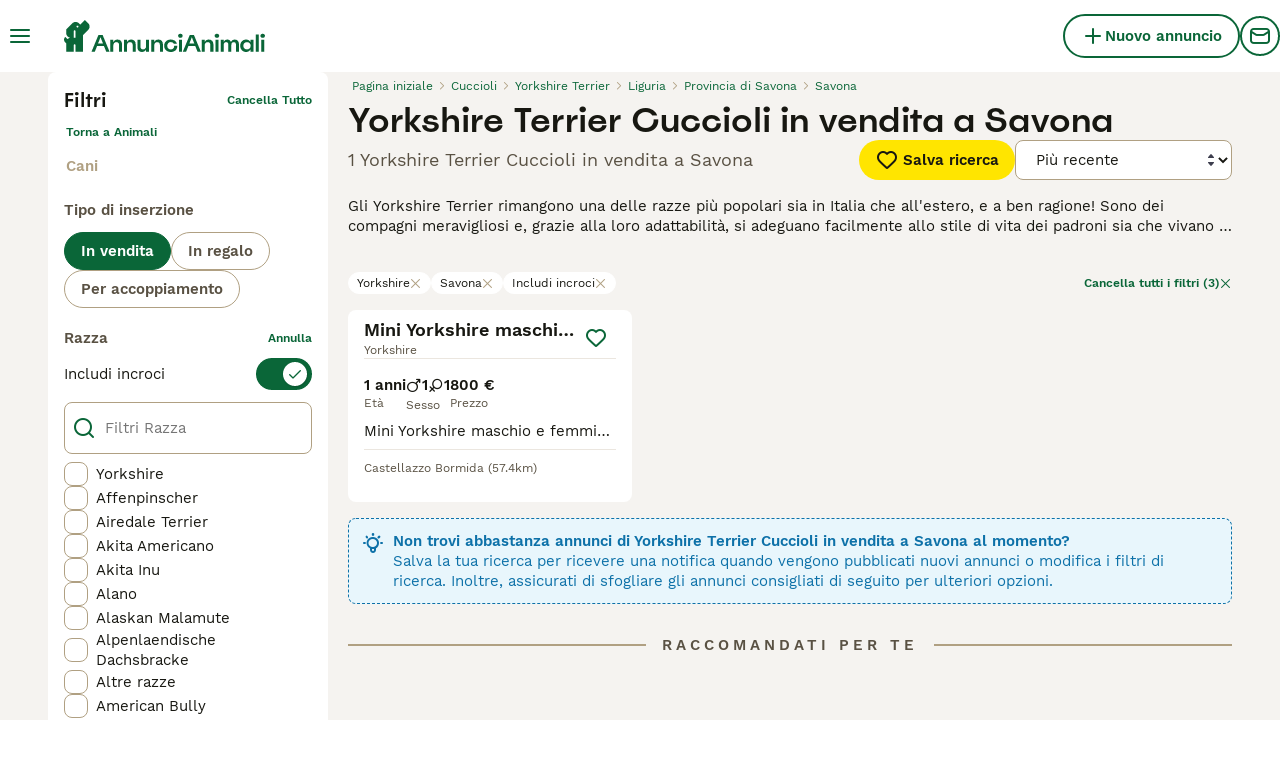

--- FILE ---
content_type: application/javascript; charset=UTF-8
request_url: https://www.annuncianimali.it/_next/static/chunks/runtime-a567a5c62abe9426.js
body_size: 4369
content:
(()=>{"use strict";var e,a,c,t,d,f,b,r,s,n={},o={};function i(e){var a=o[e];if(void 0!==a)return a.exports;var c=o[e]={id:e,loaded:!1,exports:{}},t=!0;try{n[e].call(c.exports,c,c.exports,i),t=!1}finally{t&&delete o[e]}return c.loaded=!0,c.exports}i.m=n,i.amdO={},e=[],i.O=(a,c,t,d)=>{if(c){d=d||0;for(var f=e.length;f>0&&e[f-1][2]>d;f--)e[f]=e[f-1];e[f]=[c,t,d];return}for(var b=1/0,f=0;f<e.length;f++){for(var[c,t,d]=e[f],r=!0,s=0;s<c.length;s++)(!1&d||b>=d)&&Object.keys(i.O).every(e=>i.O[e](c[s]))?c.splice(s--,1):(r=!1,d<b&&(b=d));if(r){e.splice(f--,1);var n=t();void 0!==n&&(a=n)}}return a},i.n=e=>{var a=e&&e.__esModule?()=>e.default:()=>e;return i.d(a,{a:a}),a},c=Object.getPrototypeOf?e=>Object.getPrototypeOf(e):e=>e.__proto__,i.t=function(e,t){if(1&t&&(e=this(e)),8&t||"object"==typeof e&&e&&(4&t&&e.__esModule||16&t&&"function"==typeof e.then))return e;var d=Object.create(null);i.r(d);var f={};a=a||[null,c({}),c([]),c(c)];for(var b=2&t&&e;"object"==typeof b&&!~a.indexOf(b);b=c(b))Object.getOwnPropertyNames(b).forEach(a=>f[a]=()=>e[a]);return f.default=()=>e,i.d(d,f),d},i.d=(e,a)=>{for(var c in a)i.o(a,c)&&!i.o(e,c)&&Object.defineProperty(e,c,{enumerable:!0,get:a[c]})},i.f={},i.e=e=>Promise.all(Object.keys(i.f).reduce((a,c)=>(i.f[c](e,a),a),[])),i.u=e=>4354===e?"static/chunks/4354-dae15f52d865210a.js":2837===e?"static/chunks/466319ed-a712249afb334a9d.js":16===e?"static/chunks/16-195cae5c03c63869.js":9241===e?"static/chunks/9241-0bac779cad5761ff.js":4526===e?"static/chunks/4526-819bc80df933cf54.js":4394===e?"static/chunks/4394-e7bfa0f1fd370b2f.js":5625===e?"static/chunks/5625-a046e9308bc1e7e5.js":8544===e?"static/chunks/8544-058e67e7ee16b9d0.js":5566===e?"static/chunks/5566-60f4c8e03e6fc02d.js":935===e?"static/chunks/935-15deb0d73d6cd9b0.js":9088===e?"static/chunks/9088-1043213caffe8cd2.js":6719===e?"static/chunks/6719-af9e3fc8e4c18561.js":8823===e?"static/chunks/8823-f5c0b9666af08fb0.js":3880===e?"static/chunks/3880-6c802edae3b1f457.js":403===e?"static/chunks/403-6c2716152d0c60f5.js":1244===e?"static/chunks/1244-09b5c496a7f04adb.js":7945===e?"static/chunks/7945-fdad785c89cf498a.js":6276===e?"static/chunks/6276-d587c95aff944c4b.js":5534===e?"static/chunks/5534-27e89fb882c39b86.js":8642===e?"static/chunks/8642-20ba5c034173c970.js":948===e?"static/chunks/948-d4740daa447a70ee.js":4410===e?"static/chunks/4410-dc3350444520e9ba.js":8066===e?"static/chunks/8066-098ff6b57de71608.js":1820===e?"static/chunks/1820-618e7dd7e4cf1f2d.js":1902===e?"static/chunks/1902-5558360b7d57cde3.js":6896===e?"static/chunks/6896-f72488f787bd0810.js":"static/chunks/"+(({2246:"b16582fa",4921:"cad6d251",7225:"videojs",8522:"bf32f307"})[e]||e)+"."+({128:"a0fd68728757d03f",174:"2550846b3d8d5e7f",256:"d3b5ee2a2d8097e5",388:"395c541ac057a2cb",475:"2734e24ed80b1c2b",510:"7e1acc409e7347c0",554:"920764d2ac4704e5",650:"913ac996f3fdc70d",843:"d847746f49b693e8",1112:"d6f17d52598cbc04",1269:"d2d94ca3859c71fd",1355:"b5ea89331b5d4208",1362:"0225ca59b67597a0",1418:"e14c67d75f918993",1603:"2550846b3d8d5e7f",2071:"042d096106c9ddc2",2079:"2550846b3d8d5e7f",2241:"37fc578740e5e258",2246:"2cd69590d6ad076e",2296:"74917ed899692249",2330:"71a4292bdbede0ad",2526:"5aaa6eb5713233b4",2660:"d7d2d34220f5b9d6",2746:"e5a5f72316c8598d",2784:"bb082bf6132ab9e7",2870:"fd13a3bb0d854f6e",3080:"787d19745a9384b6",3224:"d847746f49b693e8",3293:"07341a977864aed6",3396:"6d4a0518b2960f92",3587:"932062bd860e6824",3760:"e8c025174ce7fec5",3808:"f181c69f87dd8c14",3947:"b834665dc1467920",3984:"2550846b3d8d5e7f",4105:"7342a69dd565ea94",4228:"ee56966c88ab60ef",4362:"2070d15ac0864b0b",4460:"2550846b3d8d5e7f",4543:"4a5764b2b0b80c35",4560:"35dd70e3382fae13",4574:"04eadc8e8fe4c0b6",4626:"2c00c8c2cd3b5333",4644:"8692596af0bdafe5",4679:"ea95da741a88f978",4723:"2819245cbc1ec7e4",4777:"17b7da5a846e16bb",4784:"93facb29160d1e64",4831:"152379de53c189ff",4912:"20649319a24de0a6",4919:"6fa9b8d9f05f15e5",4921:"89630b40ce6f15e2",4995:"02b26cc238d62d3e",5205:"6bb2604acc1eac1e",5491:"f00bb591f5e706a5",5540:"8d3ca65870a46cc4",5568:"f2aabe9b2c8d4870",5622:"8310b072c93e28bc",5788:"10bd1472b55fca8e",5800:"284042d4f3491a34",5892:"12cd6e4354294dd6",5938:"095c8d2dc0245e0b",5975:"594d5cedd6fcfeea",6203:"13b21551f6297731",6218:"43cdb72d2ad40f07",6272:"a87c444c72e647cc",6284:"7e345d1460be8e94",6521:"9ffd2f5af577fff7",6553:"cea2992e4707c417",6578:"7f5dcdfafe432120",6812:"35d2e5a1d547076b",6819:"3ac903c79727e203",6841:"2550846b3d8d5e7f",6987:"7d255e152b7d83dd",7156:"d1b1ad2deae3eac9",7225:"0f25e16fa554b257",7314:"9de6d6f3755ca725",7317:"2550846b3d8d5e7f",7457:"1c8a4ac356d6ce98",7491:"5ecf9ecab1376910",7497:"eb7947a2f4a2bab8",7503:"42e73e588c3507bf",7650:"d681e491ee070d50",7653:"4c7f31e39a532016",7712:"0265d14fd40171c1",7793:"2550846b3d8d5e7f",7920:"40cbab0fb921267f",7982:"fab4818c4782b81a",8134:"b6e8a57c437a716c",8136:"19a45bb3448ef19f",8144:"f8d319a28b589231",8145:"23eab04ed39f1700",8149:"a640fb418e72d6b1",8314:"83eb05b71978c4d9",8341:"fdded975ee4ee19f",8522:"148ccf5a10c6651d",8627:"a3747bc6070b071d",8776:"39b6935a3f58ffef",8853:"1e3b47cb1670a984",8886:"4d90f68fe9502a8b",8971:"c9892f68ca681f3c",8974:"0f0211f8e5891a21",9053:"c4c1391b2c4468aa",9116:"40b8b1dedf0691b4",9222:"2550846b3d8d5e7f",9404:"1f68ae4b174e2b10",9487:"8c16a179b5a3c107",9602:"c30a5b4e3996e6ae",9657:"f5d34b0f0af23a21",9698:"2550846b3d8d5e7f",9768:"28a894593b450642",9797:"ec32e8a4dd7cc673",9939:"d61590e58507edcf",9993:"be84a3dc91bcf820"})[e]+".js",i.miniCssF=e=>"static/css/"+({590:"0a00d46864cbc029",1127:"130d8cf1bebb805e",1629:"58cd9dbbb72983fa",2087:"a04310ae6b50a4e4",2819:"3df5e9efa5b1b10f",2940:"340f61ae94427973",3106:"8db48f5e798b8ea4",3575:"643440d558b692f2",3867:"56838e9325b9e8a9",4189:"ec215ba85c2b3e74",4313:"7f73196235525c77",4732:"6f8703319847db42",5307:"85efb0c137c6f8e7",5379:"2cd02400d740308e",5447:"0206152aefb9f925",5717:"d77171e534cfc265",5719:"f69a3db27f9ebda5",5901:"340da8839677562d",6741:"3c92438a76ee85d5",6758:"485b35d2ac64dd76",7133:"9187f2823fa76ca2",7228:"e12749823ff7b99b",7260:"27f98957c873c847",8769:"73d76ade426594a7",9346:"e5aa0f4139ee192f",9796:"097b0394b4133b90",9829:"7e60f867d4a88840",9952:"897dc65cbfc227b1"})[e]+".css",i.g=function(){if("object"==typeof globalThis)return globalThis;try{return this||Function("return this")()}catch(e){if("object"==typeof window)return window}}(),i.o=(e,a)=>Object.prototype.hasOwnProperty.call(e,a),t={},i.l=(e,a,c,d)=>{if(t[e])return void t[e].push(a);if(void 0!==c)for(var f,b,r=document.getElementsByTagName("script"),s=0;s<r.length;s++){var n=r[s];if(n.getAttribute("src")==e||n.getAttribute("data-webpack")=="_N_E:"+c){f=n;break}}f||(b=!0,(f=document.createElement("script")).charset="utf-8",f.timeout=120,i.nc&&f.setAttribute("nonce",i.nc),f.setAttribute("data-webpack","_N_E:"+c),f.src=i.tu(e)),t[e]=[a];var o=(a,c)=>{f.onerror=f.onload=null,clearTimeout(u);var d=t[e];if(delete t[e],f.parentNode&&f.parentNode.removeChild(f),d&&d.forEach(e=>e(c)),a)return a(c)},u=setTimeout(o.bind(null,void 0,{type:"timeout",target:f}),12e4);f.onerror=o.bind(null,f.onerror),f.onload=o.bind(null,f.onload),b&&document.head.appendChild(f)},i.r=e=>{"u">typeof Symbol&&Symbol.toStringTag&&Object.defineProperty(e,Symbol.toStringTag,{value:"Module"}),Object.defineProperty(e,"__esModule",{value:!0})},i.nmd=e=>(e.paths=[],e.children||(e.children=[]),e),i.tt=()=>(void 0===d&&(d={createScriptURL:e=>e},"u">typeof trustedTypes&&trustedTypes.createPolicy&&(d=trustedTypes.createPolicy("nextjs#bundler",d))),d),i.tu=e=>i.tt().createScriptURL(e),i.p="/_next/",f={9121:0},i.f.miniCss=(e,a)=>{if(f[e])a.push(f[e]);else 0!==f[e]&&({590:1,1127:1,1629:1,2087:1,2819:1,2940:1,3106:1,3575:1,3867:1,4189:1,4313:1,4732:1,5307:1,5379:1,5447:1,5717:1,5719:1,5901:1,6741:1,6758:1,7133:1,7228:1,7260:1,8769:1,9346:1,9796:1,9829:1,9952:1})[e]&&a.push(f[e]=new Promise((a,c)=>{var t,d=i.miniCssF(e),f=i.p+d;if(((e,a)=>{for(var c=document.getElementsByTagName("link"),t=0;t<c.length;t++){var d=c[t],f=d.getAttribute("data-href")||d.getAttribute("href");if("stylesheet"===d.rel&&(f===e||f===a))return d}for(var b=document.getElementsByTagName("style"),t=0;t<b.length;t++){var d=b[t],f=d.getAttribute("data-href");if(f===e||f===a)return d}})(d,f))return a();(t=document.createElement("link")).rel="stylesheet",t.type="text/css",t.onerror=t.onload=d=>{if(t.onerror=t.onload=null,"load"===d.type)a();else{var b=d&&("load"===d.type?"missing":d.type),r=d&&d.target&&d.target.href||f,s=Error("Loading CSS chunk "+e+" failed.\n("+r+")");s.code="CSS_CHUNK_LOAD_FAILED",s.type=b,s.request=r,t.parentNode.removeChild(t),c(s)}},t.href=f,function(e){if("function"==typeof _N_E_STYLE_LOAD){let{href:a,onload:c,onerror:t}=e;_N_E_STYLE_LOAD(0===a.indexOf(window.location.origin)?new URL(a).pathname:a).then(()=>null==c?void 0:c.call(e,{type:"load"}),()=>null==t?void 0:t.call(e,{}))}else document.head.appendChild(e)}(t)}).then(()=>{f[e]=0},a=>{throw delete f[e],a}))},b={9121:0,1127:0},i.f.j=(e,a)=>{var c=i.o(b,e)?b[e]:void 0;if(0!==c)if(c)a.push(c[2]);else if(/^(2(087|819|940)|3(106|575|867)|4(189|313|732)|5(71[79]|90(|1)|307|379|447)|67(41|58)|7(133|228|260)|9(121|346|796|829|952)|1127|1629|8769)$/.test(e))b[e]=0;else{var t=new Promise((a,t)=>c=b[e]=[a,t]);a.push(c[2]=t);var d=i.p+i.u(e),f=Error();i.l(d,a=>{if(i.o(b,e)&&(0!==(c=b[e])&&(b[e]=void 0),c)){var t=a&&("load"===a.type?"missing":a.type),d=a&&a.target&&a.target.src;f.message="Loading chunk "+e+" failed.\n("+t+": "+d+")",f.name="ChunkLoadError",f.type=t,f.request=d,c[1](f)}},"chunk-"+e,e)}},i.O.j=e=>0===b[e],r=(e,a)=>{var c,t,[d,f,r]=a,s=0;if(d.some(e=>0!==b[e])){for(c in f)i.o(f,c)&&(i.m[c]=f[c]);if(r)var n=r(i)}for(e&&e(a);s<d.length;s++)t=d[s],i.o(b,t)&&b[t]&&b[t][0](),b[t]=0;return i.O(n)},(s=self.webpackChunk_N_E=self.webpackChunk_N_E||[]).forEach(r.bind(null,0)),s.push=r.bind(null,s.push.bind(s))})();

--- FILE ---
content_type: application/javascript; charset=UTF-8
request_url: https://www.annuncianimali.it/_next/static/chunks/pages/_app-21e59ee1c764c0e1.js
body_size: 47401
content:
(self.webpackChunk_N_E=self.webpackChunk_N_E||[]).push([[636],{92:(e,t,r)=>{(window.__NEXT_P=window.__NEXT_P||[]).push(["/_app",function(){return r(76368)}])},2398:(e,t,r)=>{"use strict";r.d(t,{W:()=>a});var i=r(86464);let a=({width:e,height:t,src:r,fit:a="bounds",crop:o,quality:n,format:s})=>{if(!r||!r.startsWith("http"))throw new i.C(`Invalid image source: ${r}`);let l=new URL(r);return l.searchParams.set("auto","webp"),e&&l.searchParams.set("width",e.toString()),t&&(l.searchParams.set("height",t.toString()),l.searchParams.set("fit",a)),o&&l.searchParams.set("crop",o),n&&l.searchParams.set("quality",n.toString()),s&&l.searchParams.set("format",s),l.href}},3618:(e,t,r)=>{"use strict";r.d(t,{m:()=>a});let i=["visa","mastercard","amex","discover"],a={blank:"/images/blank.gif",userIntent:e=>`/images/user-intent/${e}.svg`,accountType:e=>`/images/account-type/${e}.svg`,articlePlaceholder:"/images/article-placeholder.webp",category:e=>`/images/categories/${e}.svg`,success:"/images/art/Success.svg",pickUpDate:"/images/art/PickUpDate.svg",identityVerified:"/images/art/IdentityVerified.svg",emptyBox:"/images/art/EmptyBox.svg",googleIcon:"/images/google.svg",appleIcon:"/images/apple.svg",facebookIcon:"/images/facebook.svg",helpDesk:"/images/help-desk.svg",staticPageTitleBackground:"/images/static-page-title-bg.svg",homepageBanner:"/images/home/homepage-banner.webp",homepageBannerFallback:"/images/home/homepage-banner.jpeg",logo:"/images/logo.svg",logoWhite:"/images/logo-white.svg",mobileApp:e=>`/images/${e}.svg`,phoneNumberVerificationStep:e=>`/images/phone-number-verification/${e}.svg`,promoteBanner:"/images/promote-banner-bg.svg",smallLogo:"/images/smallLogo.svg",textLogo:"/images/textLogo.svg",textLogoWhite:"/images/textLogoWhite.svg",vasProductIcon:e=>`/images/vas/products/${e}.svg`,productChart:"/images/vas/productChart.svg",vasPackageBadge:"/images/art/VasPackageBadge.svg",paw:"/images/art/Paw.svg",howItWorks:"/images/art/HowItWorks.svg",checkEmail:"/images/art/CheckEmail.svg",forgotPassword:"/images/art/ForgotPassword.svg",logout:"/images/art/Logout.svg",max:"/images/art/Max.svg",findAPet:"/images/art/FindAPet.svg",membership:"/images/membership.svg",checkbox:"/images/checkbox.svg",messages:"/images/art/Messages.svg",welfareLogo:"/images/welfare-logo-v2.svg",countryFlag:e=>`/images/icons/country-flags/${e.toLocaleLowerCase()}.svg`,multicolorIcon:e=>`/images/icons/buyerapplicationwizard-petpayment/${e}.svg`,agriaLogo:"/images/pet-insurance/agria-logo.svg",kennelClubLogo:"/images/pet-insurance/kennel-club-logo.svg",rotateLeft:"/images/art/RotateLeft.svg",feedback:"/images/art/Feedback.svg",creditCard:e=>`/images/credit-cards/${i.includes(e)?e:"default"}.svg`,suggestions:"/images/art/Suggestions.svg",kycVerification:"/images/art/KYCVerification.svg",idVerifiedShield:"/images/user-shields/Shield-Verified@2x.webp",licenseShield:"/images/user-shields/Shield-Licensed@2x.webp",TrustedShield:"/images/user-shields/Shield-Trusted@2x.webp"}},3704:e=>{e.exports={content:"HeaderBar_content__zZIZj",leftSide:"HeaderBar_leftSide__a4NJZ",rightSide:"HeaderBar_rightSide__tu_jm",childrenWrapper:"HeaderBar_childrenWrapper__D3qAm"}},4252:(e,t,r)=>{"use strict";r.d(t,{l:()=>c,r:()=>d});var i,a=r(89099),o=r.n(a),n=r(87735),s=r(43185),l=r(88058),c=((i={}).AccessRevoke="AccessRevoke",i.MultiTab="MultiTab",i.TokenRefresh="TokenRefresh",i.UserAction="UserAction",i.AppToWebRedirect="AppToWebRedirect",i);let d=async({redirect:e})=>(l.n.getInstance().setAuthToken(void 0),s.m.signOut(),n.P.setUser(null),void 0===e||await o().push(e))},4959:(e,t,r)=>{"use strict";let i,a,o,n;r.r(t),r.d(t,{clientRouting:()=>k});var s=r(60840),l=r(8712),c=r(21409),d=r(92590),g=r(95877),p=r(55584),u=r(67035),m=r(23756),h=r(49152),b=r(39857);let f=(e,t,r,i)=>{let a=Array.isArray(i)&&1===i.length;return e===r&&(void 0===i||"string"==typeof i||a)?"mainAttribute":["category","listingType","location"].includes(e)?e:(0,p.eF)(t,e)},y=["listingType","category","mainAttribute","location"],_=(e,t,r)=>(i={})=>Object.entries(i).reduce((e,[i,a])=>{if(null==a||""===a)return e;let o=r?.skipTransform?.includes(i)?a.toString():a.toString().toLocaleLowerCase();if(t?.includes(i)){let t=e.includes("?")?"&":"?";return`${e}${t}${i}=${o}`}return e.replace(`[${i}]`,o)},e);var v=r(7486),A=r(71530);let k={listingsList:"/cerca/",listingsSearch:(i=v.categoriesInfo,a=A.marketplace,(e,t={},r,o,n)=>{var s;let l;return{pathname:(l=((e,t)=>{if(!e.listingType&&!e.category&&!e.mainAttribute&&!e.location)return;let r=[e.listingType||(0,p.Mb)(t,"all"),e.category||(0,p.Mb)(t,"all")];return"string"==typeof e.mainAttribute||Array.isArray(e.mainAttribute)&&1===e.mainAttribute.length?r.push(e.mainAttribute):e.location&&r.push((0,p.Mb)(t,"nearMe")),e.location&&r.push(e.location),r})(s=(({categoriesInfo:e,filters:t,page:r,sort:i,translate:a,marketplace:o,isRelevanceSortingEnabled:n})=>{let s=t.category&&!t.listingType?{...t,listingType:o.listingTypesByCategory[t.category]?.[0]}:t,l=(0,u.$L)(e,s.category)?.name,d={[(0,p.eF)(a,"page")]:(0,p.Rn)(r),[(0,p.eF)(a,"sort")]:((e,t,r,i=!1)=>{let a=i?h.Mp.relevance:r.defaultListingsSort;if(t&&t!==a)return(0,c.W)(e(`routing:sort.${t}`))})(a,i,o,n)};for(let e in s){let t=s[e],r=m.s[e],i=f(e,a,l,t),n=r.transformFilterToUrl(t,a,s,o);"object"!=typeof n||Array.isArray(n)?d[i]=n:d={...d,...n}}return d})({categoriesInfo:i,filters:t,page:o,sort:r,translate:e,marketplace:a,isRelevanceSortingEnabled:n}),e))?`/${l.join("/")}/`:`/${(0,b.W)(e("routing:search.listings.base"))}/`,query:(0,p.kt)(s,y)}}),listingDetails:_("/annunci/[slug]/",["pmg_source"]),petDetails:_("/annunci/animali/[slug]/",["pmg_source"]),homepage:"/",about:"/chi-siamo/",aboutMobile:"/static/mobile/about/",careers:"/careers/",press:"/press/",pressMobile:"/static/mobile/press/",gdpr:"/gdpr/",privacyPolicy:"/privacy/",privacyPolicyMobile:"/static/mobile/privacy-policy/",termsAndConditions:"/servizi-condizioni/",termsAndConditionsMobile:"/static/mobile/terms/",articles:"/animali-consigli/",testimonials:"/testimoniali/",testimonial:_("/testimoniali/[slug]"),articlesSearch:(e,t)=>{var r;let i,a,o,n={category:(0,c.Y)(e("routing:all")),topic:(0,c.Y)(e("routing:all"))};return r=(({category:e,topic:t,page:r,searchQuery:i,translate:a})=>({category:e??void 0,topic:t??void 0,page:r&&r>1?(0,c.Y)(`${a("routing:page")}-${r}`):void 0,query:i}))({...t,translate:e}),i=["category","topic","page"],o=Object.entries(r).some(([e,t])=>i.filter(e=>"page"!==e).includes(e)&&t)?(a=[r.category||n.category],(r.topic||r.page)&&a.push(r.topic||n.topic),r.page&&a.push(r.page),a):[r.page].filter(d.G),{pathname:`/animali-consigli/ricerca/${o.join("/")}${o.length?"/":""}`,query:Object.entries(r).reduce((e,[t,r])=>(i.includes(t)||void 0===r||""===r||(e[t]=r),e),{})}},article:_("/animali-consigli/[slug].html"),breedDetails:({translate:e,breedType:t,slug:r})=>_("/[breedRoute]/[slug]/")({breedRoute:e(`routing:breedDirectory.${t.toLowerCase()}`),slug:r}),breedList:({translate:e,breedType:t,page:r})=>_("/[breedRoute]/",["page"])({breedRoute:e(`routing:breedDirectory.${t.toLowerCase()}`),page:r&&r>1?r:void 0}),breedGroupList:({translate:e,breedType:t,groupSlug:r,page:i})=>_("/[breedRoute]/gruppo/[groupSlug]/",["page"])({breedRoute:e(`routing:breedDirectory.${t.toLowerCase()}`),groupSlug:r,page:i&&i>1?i:void 0}),breedersList:"/allevamenti/",breedersSearch:(e,t={},r)=>{var i,a;let o,n;return i=(({filters:e,page:t,translate:r})=>{var i;let a="string"==typeof(i=e.breed)?(0,p.Cw)(r,i):Array.isArray(i)?i.map(e=>(0,p.Cw)(r,e)):void 0,o=Array.isArray(a)&&a.length>1?(0,p.eF)(r,"breed"):"attribute";return{category:(0,p.dz)(r,e.category),[o]:a,...g.C.transformFilterToUrl(e.location,r),[(0,p.eF)(r,"page")]:(0,p.Rn)(t)}})({filters:t,page:r,translate:e}),a="/allevamenti/",o=i.attribute,n=i.category?[i.category]:[],"string"==typeof o||Array.isArray(o)&&1===o.length?n.push(o):i.location&&n.push((0,p.Mb)(e,"local")),i.location&&n.push(i.location),n.length?{pathname:`${a}${n.join("/")}/`,query:(0,p.kt)(i,["category","attribute","location"])}:{pathname:a}},messages:"/messages/",login:"/login/",forgotPassword:"/login/dimenticata-password/",resetPassword:_("/login/resetta-password/",["t","exp"]),signup:"/registrazione/",changeEmail:_("/registrazione/cambia-email/[token]/"),checkYourMail:"/registrazione/controlla-email/",confirmEmail:_("/registrazione/conferma-email/[token]/"),myAccount:"/account/",settings:"/account/impostazioni/",myProfile:"/account/il-mio-profilo/",myAdverts:"/account/annunci/",myFavoriteAdverts:"/account/preferiti/",mySavedSearches:"/account/ricerche/",myBankInformation:"/account/informazioni-banca/",bankDetails:"/account/coordinate-bancarie/",myBreeders:"/account/allevamenti/",addBreeder:"/account/allevamenti/nuovo/",managedAds:"/account/annunci-gestiti/",promoteListing:_("/annunci/evidenza/",["id","slug","selectedPackage","boost","editFlow"]),vasCheckout:_("/vas/checkout/",["orderId","slug","boost","bump","sub"],{skipTransform:["orderId","slug","boost","bump","sub"]}),promoteListingSuccess:_("/annunci/evidenza/successo/",["slug","boost","bump","editFlow"]),submitListingSuccess:_("/annunci/invia/successo/",["slug","editFlow"]),subscriptionCheckout:"/subscription/checkout/",subscriptionSuccess:"/subscription/success/",chat:_("/chat/",["channel","keyRedirect","pmg_source"],{skipTransform:["pmg_source"]}),user:(o="/allevamento/[slug]/",n=A.marketplace,(e,t,r)=>{let i,a,d,g="string"==typeof e?s.ut.Individual:e?.generalInformations?.userType?.type,p=_(o&&n?.indexedUserProfileTypes&&n?.indexedUserProfileTypes.includes(g)?o:"/utente/[slug]/",["pmg_source"],{skipTransform:["pmg_source"]})({slug:"string"==typeof e?e:(i=e.id,a=(0,l.I)(e),d=(0,c.Y)(a),`${d||"user"}-${i}`),pmg_source:r});return t?`${p}#${t}`:p}),userBase:"/utente/",forcedLogout:"/logout-forzato/",idVerificationLanding:_("/id-verifica/",["token"],{skipTransform:["token"]}),idVerificationDocuments:_("/id-verification/documents",["onfidoToken","from","token"],{skipTransform:["onfidoToken","token"]}),idVerificationConfirmation:"/id-verification/confirmation/",petPaymentTermsV2:_("/animale-pagamento/[petPaymentId]/v2/terms/"),petPaymentCheckoutV2:_("/animale-pagamento/[petPaymentId]/v2/pagare/",["paymentFailure"]),petPaymentCompleteV2:_("/animale-pagamento/[petPaymentId]/v2/complete/",["paymentIntentType"]),petPaymentVerification:_("/animale-pagamento/verifica/",["conversationId"]),petPaymentTerms:"/animale-pagamento/termini/",petPaymentTermsMobile:"/animale-pagamento/termini-mobile/",petPaymentBankDetails:_("/animale-pagamento/coordinate-bancarie/",["conversationId"]),petPaymentBankDetailsError:_("/pet-payment/bank-details-error/",["redirect"],{skipTransform:["redirect"]}),payByPinBankAccount:"/pay-by-pin/bank-account/",payByPinSuccess:_("/pay-by-pin/success/",["petID"],{skipTransform:["petID"]}),payByPinTransactions:"/pay-by-pin/transactions/",myPets:"/account/i-miei-animali/",confirmRehomingSuccess:"/account/i-miei-animali/confirm-success/",payByPinCheckout:_("/pay-by-pin/checkout/",["pet","seller","pin"],{skipTransform:["pet","seller","pin"]}),payByPinContactDetails:_("/pay-by-pin/contact-details/",["pet","seller","pin"],{skipTransform:["pet","seller","pin"]}),petPaymentActivateBenefit:_("/pet-payment/[petPaymentId]/activate-insurance/",["conversationId","slug"],{skipTransform:["conversationId"]}),petPaymentCollectionConfirmed:_("/animale-pagamento/collection-confirmed/",["conversationId"],{skipTransform:["conversationId"]}),subscription:_("/abbonamento/",["r"]),advertPerformance:_("/account/advert-performance/",["listingId","startDate","endDate"],{skipTransform:["listingId","startDate","endDate"]}),createNewListing:_("/create-new-listing/",["category","subcategory","listingType","restore","step"],{skipTransform:["category","subcategory","listingType","restore","step"]}),editNewListing:({slug:e})=>("/my-adverts/edit-listing/"+e).replace(/\s+/g,"").replace(/\/{2,}/g,"/"),redirect:_("/redirect/",["token"],{skipTransform:["token"]}),buyerVasCheckout:_("/premium/checkout/",["redirectTo"]),buyerVasSuccess:_("/premium/success/",["redirectTo"])}},5193:(e,t,r)=>{"use strict";r.d(t,{d:()=>o,w:()=>a});var i,a=((i={}).GooglePublisherTag="googletag",i.TMScript="tmScript",i.LiveWrappedScript="liveWrappedScript",i.GoogleAuthentication="google",i.Didomi="Didomi",i);let o=({property:e,propertyAccessor:t,onAvailable:r,onTimeout:i,config:a})=>{let o=a?.maxNumOfRetries??100,n=a?.interval??100,s=0,l=setInterval(()=>{void 0!==e&&void 0!==window[e]||void 0!==t&&t()?(clearInterval(l),r()):s>o?(clearInterval(l),i?.()):s++},n)}},5836:(e,t,r)=>{"use strict";r.d(t,{P:()=>i});let i=e=>{let t;return e instanceof Error?`${e.name}: ${e.message}`:null==e||"object"!=typeof e?String(e):(t=[],JSON.stringify(e,(e,r)=>{if("object"==typeof r&&null!==r){if(-1!==t.indexOf(r))return;t.push(r)}return r}))}},7486:(e,t,r)=>{"use strict";r.r(t),r.d(t,{categoriesInfo:()=>i});let i=JSON.parse('{"pets.cats":[{"name":"breed","options":["pets.cats.breed.abyssinian","pets.cats.breed.bengal","pets.cats.breed.birman","pets.cats.breed.britishLonghair","pets.cats.breed.burmese","pets.cats.breed.chartreux","pets.cats.breed.cornishRex","pets.cats.breed.devonRex","pets.cats.breed.european","pets.cats.breed.exotic","pets.cats.breed.khaoManee","pets.cats.breed.kurilianBobtail","pets.cats.breed.maineCoon","pets.cats.breed.mixedBreed","pets.cats.breed.munchkin","pets.cats.breed.norwegianForestCat","pets.cats.breed.otherBreed","pets.cats.breed.persian","pets.cats.breed.ragdoll","pets.cats.breed.russianBlue","pets.cats.breed.savannah","pets.cats.breed.scottishFold","pets.cats.breed.siamese","pets.cats.breed.siberian","pets.cats.breed.sphynx","pets.cats.breed.thai","pets.cats.breed.toyger","pets.cats.breed.turkishAngora"],"filterable":true,"category":"pets.cats","isMainAttribute":true},{"name":"numberOfMales","options":[],"filterable":false,"category":"pets.cats","isMainAttribute":false},{"name":"sex","options":["pets.cats.sex.female","pets.cats.sex.male"],"filterable":true,"category":"pets.cats","isMainAttribute":false},{"name":"numberOfFemales","options":[],"filterable":false,"category":"pets.cats","isMainAttribute":false},{"name":"dateOfBirth","options":[],"filterable":true,"category":"pets.cats","isMainAttribute":false},{"name":"","options":[],"filterable":false,"category":"pets.cats","isMainAttribute":false},{"name":"microchipped","options":[],"filterable":false,"category":"pets.cats","isMainAttribute":false},{"name":"neutered","options":[],"filterable":false,"category":"pets.cats","isMainAttribute":false},{"name":"vaccinations","options":[],"filterable":false,"category":"pets.cats","isMainAttribute":false},{"name":"treatedForWorms","options":[],"filterable":false,"category":"pets.cats","isMainAttribute":false},{"name":"healthChecked","options":[],"filterable":false,"category":"pets.cats","isMainAttribute":false},{"name":"registered","options":["pets.cats.registered.aFEF","pets.cats.registered.aGI","pets.cats.registered.aNFI","pets.cats.registered.fIAF","pets.cats.registered.fIFe"],"filterable":true,"category":"pets.cats","isMainAttribute":false},{"name":"microchipID","options":[],"filterable":false,"category":"pets.cats","isMainAttribute":false}],"pets":[{"name":"listingType","options":["pets.listingType.forSale","pets.listingType.forAdoption","pets.listingType.forStud","pets.listingType.wanted"],"filterable":true,"category":"pets","isMainAttribute":false}],"pets.dogs":[{"name":"breed","options":["pets.dogs.breed.affenpinscher","pets.dogs.breed.airedaleTerrier","pets.dogs.breed.akita","pets.dogs.breed.alaskanMalamute","pets.dogs.breed.alpenDachsbracke","pets.dogs.breed.americanAkita","pets.dogs.breed.americanBully","pets.dogs.breed.americanCockerSpaniel","pets.dogs.breed.americanHairlessTerrier","pets.dogs.breed.americanStaffordshireTerrier","pets.dogs.breed.anatolianShepherd","pets.dogs.breed.angloFrancaisDePetiteVenerie","pets.dogs.breed.appenzellerMountainDog","pets.dogs.breed.ariegeois","pets.dogs.breed.australianCattleDog","pets.dogs.breed.australianKelpie","pets.dogs.breed.australianShepherd","pets.dogs.breed.australianSilkyTerrier","pets.dogs.breed.bandog","pets.dogs.breed.basenji","pets.dogs.breed.bassetFauveDeBretagne","pets.dogs.breed.bassetGriffonVendeen","pets.dogs.breed.bassetHound","pets.dogs.breed.bavarianMountainHound","pets.dogs.breed.beagle","pets.dogs.breed.beardedCollie","pets.dogs.breed.beauceron","pets.dogs.breed.bedlingtonTerrier","pets.dogs.breed.belgianShepherdDog","pets.dogs.breed.bergamasco","pets.dogs.breed.berneseMountainDog","pets.dogs.breed.bichonFrise","pets.dogs.breed.biewerTerrier","pets.dogs.breed.blackRussianTerrier","pets.dogs.breed.bloodhound","pets.dogs.breed.bolognese","pets.dogs.breed.borderCollie","pets.dogs.breed.borderTerrier","pets.dogs.breed.bostonTerrier","pets.dogs.breed.bouvierDesFlandres","pets.dogs.breed.boxer","pets.dogs.breed.braccoItaliano","pets.dogs.breed.briard","pets.dogs.breed.brittanySpaniel","pets.dogs.breed.broholmer","pets.dogs.breed.bucovinaShepherd","pets.dogs.breed.bullTerrier","pets.dogs.breed.bullmastiff","pets.dogs.breed.cairnTerrier","pets.dogs.breed.canadianEskimoDog","pets.dogs.breed.caneCorso","pets.dogs.breed.caneDelleAlpiApuane","pets.dogs.breed.carpathianShepherdDog","pets.dogs.breed.catalanSheepdog","pets.dogs.breed.caucasianShepherdDog","pets.dogs.breed.cavalierKingCharlesSpaniel","pets.dogs.breed.cavapoo","pets.dogs.breed.centralAsianShepherd","pets.dogs.breed.chesapeakeBayRetriever","pets.dogs.breed.chihuahua","pets.dogs.breed.chowChow","pets.dogs.breed.cirnecoDellEtna","pets.dogs.breed.cockapoo","pets.dogs.breed.cockerSpaniel","pets.dogs.breed.collie","pets.dogs.breed.coonhound","pets.dogs.breed.cotonDeTulear","pets.dogs.breed.croatianSheepdog","pets.dogs.breed.czechoslovakianWolfdog","pets.dogs.breed.dachshund","pets.dogs.breed.dalmatian","pets.dogs.breed.dobermann","pets.dogs.breed.dogoArgentino","pets.dogs.breed.dogueDeBordeaux","pets.dogs.breed.dutchSheepdog","pets.dogs.breed.dutchShepherd","pets.dogs.breed.englishBulldog","pets.dogs.breed.englishSetter","pets.dogs.breed.englishSpringerSpaniel","pets.dogs.breed.englishToyTerrier","pets.dogs.breed.entlebucherMountainDog","pets.dogs.breed.eurasier","pets.dogs.breed.filaBrasileiro","pets.dogs.breed.finnishLapphund","pets.dogs.breed.finnishSpitz","pets.dogs.breed.flatCoatedRetriever","pets.dogs.breed.foxTerrier","pets.dogs.breed.foxhound","pets.dogs.breed.frenchBulldog","pets.dogs.breed.gasconSaintongeois","pets.dogs.breed.germanShepherd","pets.dogs.breed.germanShorthairedPointer","pets.dogs.breed.germanSpaniel","pets.dogs.breed.germanWirehairedPointer","pets.dogs.breed.giantSchnauzer","pets.dogs.breed.goldenRetriever","pets.dogs.breed.gordonSetter","pets.dogs.breed.greatDane","pets.dogs.breed.greaterSwissMountainDog","pets.dogs.breed.greyhound","pets.dogs.breed.griffonBlueDeGascogne","pets.dogs.breed.griffonNivernais","pets.dogs.breed.hannoverHound","pets.dogs.breed.hovawart","pets.dogs.breed.hungarianPuli","pets.dogs.breed.hungarianPumi","pets.dogs.breed.hungarianVizsla","pets.dogs.breed.ibizanHound","pets.dogs.breed.irishSetter","pets.dogs.breed.irishTerrier","pets.dogs.breed.italianSpinone","pets.dogs.breed.jackRussell","pets.dogs.breed.jagdterrier","pets.dogs.breed.japaneseChin","pets.dogs.breed.japaneseShibaInu","pets.dogs.breed.japaneseSpitz","pets.dogs.breed.karelianBearDog","pets.dogs.breed.keeshond","pets.dogs.breed.kerryBlueTerrier","pets.dogs.breed.komondor","pets.dogs.breed.kooikerhondje","pets.dogs.breed.labradorRetriever","pets.dogs.breed.lagottoRomagnolo","pets.dogs.breed.lakelandTerrier","pets.dogs.breed.landseer","pets.dogs.breed.leonberger","pets.dogs.breed.lhasaApso","pets.dogs.breed.maltese","pets.dogs.breed.maltipoo","pets.dogs.breed.manchesterTerrier","pets.dogs.breed.mannaraDog","pets.dogs.breed.maremmaSheepdog","pets.dogs.breed.mastiff","pets.dogs.breed.miniatureAmericanShepherd","pets.dogs.breed.miniatureBullTerrier","pets.dogs.breed.miniaturePinscher","pets.dogs.breed.miniaturePoodle","pets.dogs.breed.miniatureSchnauzer","pets.dogs.breed.mixedBreed","pets.dogs.breed.newfoundland","pets.dogs.breed.norfolkTerrier","pets.dogs.breed.norwichTerrier","pets.dogs.breed.novaScotiaDuckTollingRetriever","pets.dogs.breed.oldEnglishSheepdog","pets.dogs.breed.oropaShepherd","pets.dogs.breed.otherBreed","pets.dogs.breed.papillon","pets.dogs.breed.parsonRussell","pets.dogs.breed.pastoreDellaLessiniaEDelLagorai","pets.dogs.breed.pekingese","pets.dogs.breed.pinscherGerman","pets.dogs.breed.pitbullTerrier","pets.dogs.breed.pointer","pets.dogs.breed.pomeranian","pets.dogs.breed.pomsky","pets.dogs.breed.poodle","pets.dogs.breed.porcelaine","pets.dogs.breed.portugueseWaterDog","pets.dogs.breed.posavacHound","pets.dogs.breed.presaCanario","pets.dogs.breed.pug","pets.dogs.breed.pyreneanMastiff","pets.dogs.breed.pyreneanMountainDog","pets.dogs.breed.ratoneroBodegueroAndaluz","pets.dogs.breed.rhodesianRidgeback","pets.dogs.breed.romanianMioriticShepherdDog","pets.dogs.breed.rottweiler","pets.dogs.breed.russianToyTerrier","pets.dogs.breed.saarloosWolfdog","pets.dogs.breed.saintBernard","pets.dogs.breed.samoyed","pets.dogs.breed.sardinianShepherdDog","pets.dogs.breed.sarplaninac","pets.dogs.breed.schipperke","pets.dogs.breed.schnauzer","pets.dogs.breed.scottishTerrier","pets.dogs.breed.sealyhamTerrier","pets.dogs.breed.segugioDellAppennino","pets.dogs.breed.segugioItaliano","pets.dogs.breed.segugioMaremmano","pets.dogs.breed.serbianHound","pets.dogs.breed.sharPei","pets.dogs.breed.shetlandSheepdog","pets.dogs.breed.shihTzu","pets.dogs.breed.shihpoo","pets.dogs.breed.shikoku","pets.dogs.breed.siberianHusky","pets.dogs.breed.silaSheepdog","pets.dogs.breed.skyeTerrier","pets.dogs.breed.slovakKopov","pets.dogs.breed.softCoatedWheatenTerrier","pets.dogs.breed.spanishMastiff","pets.dogs.breed.spitz","pets.dogs.breed.staffordshireBullTerrier","pets.dogs.breed.swissHound","pets.dogs.breed.thaiRidgeback","pets.dogs.breed.tibetanMastiff","pets.dogs.breed.tibetanSpaniel","pets.dogs.breed.tosa","pets.dogs.breed.toyPoodle","pets.dogs.breed.transylvanianHound","pets.dogs.breed.volpino","pets.dogs.breed.weimaraner","pets.dogs.breed.welshCorgiCardigan","pets.dogs.breed.welshCorgiPembroke","pets.dogs.breed.welshSpringerSpaniel","pets.dogs.breed.welshTerrier","pets.dogs.breed.westHighlandTerrier","pets.dogs.breed.whippet","pets.dogs.breed.whiteSwissShepherd","pets.dogs.breed.wirehairedPointingGriffon","pets.dogs.breed.xoloitzcuintle","pets.dogs.breed.yakutskLaika","pets.dogs.breed.yorkshireTerrier"],"filterable":true,"category":"pets.dogs","isMainAttribute":true},{"name":"numberOfMales","options":[],"filterable":false,"category":"pets.dogs","isMainAttribute":false},{"name":"numberOfFemales","options":[],"filterable":false,"category":"pets.dogs","isMainAttribute":false},{"name":"sex","options":["pets.dogs.sex.female","pets.dogs.sex.male"],"filterable":true,"category":"pets.dogs","isMainAttribute":false},{"name":"dateOfBirth","options":[],"filterable":true,"category":"pets.dogs","isMainAttribute":false},{"name":"readyToLeave","options":[],"filterable":false,"category":"pets.dogs","isMainAttribute":false},{"name":"viewedWith","options":[],"filterable":false,"category":"pets.dogs","isMainAttribute":false},{"name":"microchipped","options":[],"filterable":false,"category":"pets.dogs","isMainAttribute":false},{"name":"isBreeder","options":[],"filterable":false,"category":"pets.dogs","isMainAttribute":false},{"name":"neutered","options":[],"filterable":false,"category":"pets.dogs","isMainAttribute":false},{"name":"vaccinations","options":[],"filterable":false,"category":"pets.dogs","isMainAttribute":false},{"name":"treatedForWorms","options":[],"filterable":false,"category":"pets.dogs","isMainAttribute":false},{"name":"healthChecked","options":[],"filterable":false,"category":"pets.dogs","isMainAttribute":false},{"name":"kennelRegistered","options":[],"filterable":true,"category":"pets.dogs","isMainAttribute":false},{"name":"microchipID","options":[],"filterable":false,"category":"pets.dogs","isMainAttribute":false},{"name":"motherPicture","options":[],"filterable":false,"category":"pets.dogs","isMainAttribute":false},{"name":"motherBreed","options":[],"filterable":true,"category":"pets.dogs","isMainAttribute":false},{"name":"fatherBreed","options":[],"filterable":true,"category":"pets.dogs","isMainAttribute":false},{"name":"generation","options":["pets.dogs.generation.p","pets.dogs.generation.f1","pets.dogs.generation.f2","pets.dogs.generation.f3","pets.dogs.generation.f4","pets.dogs.generation.f1B","pets.dogs.generation.f1BB","pets.dogs.generation.f2B","pets.dogs.generation.multigen"],"filterable":true,"category":"pets.dogs","isMainAttribute":false}]}')},8528:(e,t,r)=>{"use strict";r.d(t,{$:()=>o});var i=r(14232),a=r(87773);let o=i.createContext({addToast:a.l,removeToast:a.l})},8712:(e,t,r)=>{"use strict";r.d(t,{I:()=>n});var i=r(60840),a=r(44196);class o extends Error{constructor(e){super(e),this.name="UserMissingGeneralInformations"}}let n=e=>{if(!e.generalInformations)throw new o(`[makeUserHandle]: User ${e.id} is missing generalInformations`);let t=e.generalInformations.userType?.type,r=`${e.generalInformations.firstName} ${(0,a.x)(e.generalInformations.lastName)}.`;switch(t){case i.ut.Rescue:case i.ut.FeaturedRescue:return e.generalInformations.charityName??r;case i.ut.CompanyFree:case i.ut.CompanySmall:case i.ut.CompanyMedium:case i.ut.CompanyLarge:return e.generalInformations.companyName??r;default:let n;return e.generalInformations.profileName&&"string"==typeof(n=e.generalInformations.profileName)&&n.trim().length>0?e.generalInformations.profileName:r}}},10865:(e,t,r)=>{"use strict";r.d(t,{U:()=>i});let i={categoriesInfo:r(33779),accountTypes:r(33251),categories:r(40939),common:r(84778),footer:r(99236),header:r(18250),routing:r(5037),validation:r(44160)}},10985:(e,t,r)=>{"use strict";r.d(t,{C:()=>a});var i,a=((i={}).Success="Success",i.Error="Error",i.Warning="Warning",i.Info="Info",i)},11254:(e,t,r)=>{"use strict";r.d(t,{a:()=>i});class i extends Error{constructor(e){super(e),this.name="StorageError"}}},15321:(e,t,r)=>{"use strict";r.d(t,{I:()=>d});var i=r(37876);r(14232);let a={ArrowLeft:"icon-1-arrowleft",ArrowUp:"icon-2-arrowup",ArrowRight:"icon-3-arrowright",ArrowDown:"icon-4-arrowdown",Close:"icon-5-close",Plus:"icon-6-plus",PlusSmall:"icon-7-plussmall",MinusSmall:"icon-8-minussmall",ChevronDown:"icon-9-chevrondown",ChevronUp:"icon-10-chevronup",ChevronSelect:"icon-11-chevronselect",Search:"icon-12-search",Menu:"icon-13-menu",Messages:"icon-14-messages",Phone:"icon-15-phone",ViewOff:"icon-16-viewoff",View:"icon-17-view",Gps:"icon-18-gps",Heart:"icon-19-heart",HeartFilled:"icon-20-heartfilled",Boost:"icon-21-boost",IdVerified:"icon-22-idverified",Company:"icon-23-company",Star:"icon-24-star",StarFilled:"icon-25-starfilled",NoPicture:"icon-26-nopicture",Picture:"icon-27-picture",Video:"icon-28-video",Time:"icon-29-time",Location:"icon-30-location",Share:"icon-31-share",Weight:"icon-32-weight",Height:"icon-33-height",Pedigree:"icon-34-pedigree",HourGlass:"icon-35-hourglass",Nickname:"icon-36-nickname",Dog:"icon-37-dog",Health:"icon-38-health",Play:"icon-39-play",Checkmark:"icon-40-checkmark",Accept:"icon-41-accept",NotVerified:"icon-42-notverified",Warning:"icon-43-warning",Graph:"icon-44-graph",Deposit:"icon-45-deposit",Paw:"icon-46-paw",ProtectionTick:"icon-47-protection",Photo:"icon-48-photo",Tips:"icon-49-tips",Crop:"icon-50-crop",Trash:"icon-51-trash",Drag:"icon-52-drag",DatePicker:"icon-53-calendar",Bump:"icon-54-bump",Edit:"icon-55-edit",Incoming:"icon-56-incoming",Outgoing:"icon-57-outgoing",MoneyBag:"icon-58-moneybag",Newsletter:"icon-59-newsletter",Settings:"icon-60-settings",User:"icon-61-user",Send:"icon-62-send",Attachment:"icon-63-attachment",Delivered:"icon-64-delivered",Sent:"icon-65-sent",Expand:"icon-66-expand",Map:"icon-67-map",UploadPhoto:"icon-68-uploadphoto",Facebook:"icon-69-facebook",Twitter:"icon-70-twitter",Instagram:"icon-71-instagram",Google:"icon-72-google",Apple:"icon-73-apple",Blocked:"icon-74-blocked",IdVerifiedUser:"icon-75-idverified",Speaker:"icon-76-speaker",Filters:"icon-77-filters",QuestionMark:"icon-78-questionmark",Pending:"icon-79-pending",Tooltip:"icon-80-tooltip",SaveSearch:"icon-81-savesearch",SortDown:"icon-82-sort-down",SortUp:"icon-83-sort-up",Pound:"icon-84-pound",Euro:"icon-85-euro",Dollar:"icon-23-company",LinkExternal:"icon-86-linkexternal",Back:"icon-87-back",Logout:"icon-88-logout",Copy:"icon-89-copy",Clipboard:"icon-90-clipboard",Favorite:"icon-91-favorite",Archive:"icon-archive",ArchiveFilled:"icon-archivefilled",AllCategories:"icon-allcategories",Badge:"icon-badge",Birds:"icon-birds",Refresh:"icon-refresh",Calendar:"icon-calendar",Cat:"icon-cat",CatEquipment:"icon-catequipment",Chat:"icon-chat",DogBath:"icon-dogbath",DogEquipment:"icon-dogequipment",DogWalking:"icon-dogwalking",Fish:"icon-fish",Highlight:"icon-highlight",Horse:"icon-horse",HorseCoRider:"icon-horsecorider",HorseEquipment:"icon-horseequipment",HorseShoe:"icon-horseshoe",Id:"icon-id",IdVerifiedCard:"icon-idverified",Invertebrates:"icon-invertebrates",Link:"icon-link",Livestock:"icon-livestock",LoginLogout:"icon-login-logout",OtherPets:"icon-otherpets",Phishing:"icon-phishing",Poultry:"icon-poultry",Property:"icon-property",Protection:"icon-protection",QrCode:"icon-qrcode",Rabbits:"icon-rabbits",Reptiles:"icon-reptiles",Rodents:"icon-rodents",Scissors:"icon-scissors",Security:"icon-security",SendMoney:"icon-sendmoney",Sms:"icon-sms",Stars:"icon-stars",Umbrella:"icon-umbrella",Vip:"icon-vip",BuyerApplication:"icon-buyer-application",Male:"icon-male",Female:"icon-female",Premium:"icon-premium",Pin:"icon-pin",PinFilled:"icon-pinfilled",Reply:"icon-reply",Home:"icon-home",Delivery:"icon-delivery"};var o=r(69241),n=r(75493),s=r(79896),l=r(62626),c=r.n(l);let d=({name:e,className:t,color:r,size:l,testid:d,...g})=>{let p=a[e];if(!p)throw new s.c(`Missing ${e} icon in OneWorld webfont`);return(0,i.jsx)("i",{className:(0,o.A)(c().icon,c()[p],t),"data-testid":d??`icon-${e}`,style:{"--icon-color":r?n.w4.colors[r]:"inherit","--icon-size":l},...g})}},17793:(e,t,r)=>{"use strict";r.d(t,{g:()=>a});var i,a=((i={}).Available="Available",i.Reserved="Reserved",i.Rehomed="Rehomed",i)},18351:(e,t,r)=>{"use strict";r.d(t,{k:()=>d,x:()=>g});var i,a=r(37876);r(14232);var o=r(69241),n=r(15321),s=r(81323),l=r(98935),c=r.n(l),d=((i={})[i.OnlyIcon=0]="OnlyIcon",i[i.Full=1]="Full",i);let g=({variant:e=0,iconSize:t="24px",className:r="",textTranslationKey:i="listingDetails:noImagesUploaded"})=>{let{t:l}=(0,s.Bd)();return(0,a.jsx)("div",{className:(0,o.A)(c().imagePlaceholderComponent,r),"data-testid":"image-placeholder-item",children:(0,a.jsxs)("div",{className:c().imagePlaceholderWrapper,children:[(0,a.jsx)(n.I,{name:"NoPicture",color:"grey-300",size:t}),1===e?(0,a.jsx)("span",{className:c().imagePlaceholderVariantFull,children:l(i)}):null]})})}},18901:(e,t,r)=>{"use strict";r.d(t,{Ab:()=>n,Vg:()=>o});var i,a,o=((i={}).PetPaymentProcessing="FEAT_PET_PAYMENT_PROCESSING_ENABLED",i.BuyerApplicationWizard="FEAT_BUYER_APPLICATION_WIZARD_ENABLED",i.ChatNegotiation="FEAT_CHAT_NEGOTIATION_ENABLED",i.ChatNegotiationConfirmCollection="FEAT_CHAT_NEGOTIATION_CONFIRM_COLLECTION_ENABLED",i.ChatNegotiationRequestPurchase="FEAT_CHAT_NEGOTIATION_REQUEST_PURCHASE_ENABLED",i.ChatNegotiationInviteToReserve="FEAT_CHAT_NEGOTIATION_INVITE_TO_RESERVE_ENABLED",i.ChatNegotiationEarlyRequestSoftBlock="FEAT_EARLY_REQUEST_SOFT_BLOCK_ENABLED",i.ChatBuyerApplication="FEAT_CHAT_BUYER_APPLICATION_ENABLED",i.ChatBuyerApplicationMandatory="FEAT_CHAT_BUYER_APPLICATION_MANDATORY_ENABLED",i.ChatVideoCallsEnabled="FEAT_CHAT_VIDEO_CALLS_ENABLED",i.PetContextModalEnabled="FEAT_PET_CONTEXT_MODAL_ENABLED",i.StatisticsPage="FEAT_STATISTICS_VISIBLE",i.MediaAds="FEAT_MEDIA_ADS_ENABLED",i.ManyPetsPromotionCheckbox="FEAT_MANY_PETS_PROMOTIONS_CHECKBOX_ENABLED",i.GoogleLogin="FEAT_GOOGLE_LOGIN_ENABLED",i.BreederProfileNotifications="FEAT_BREEDER_PROFILE_NOTIFICATIONS_ENABLED",i.LocalDraftPersistance="FEAT_LOCAL_DRAFT_PERSISTANCE",i.NewListingEditEnabled="FEAT_NEW_LISTING_EDIT_ENABLED",i.ActiveListingEditEnabled="FEAT_ACTIVE_LISTING_EDIT_ENABLED",i.PayByPin="FEAT_PAY_BY_PIN_ENABLED",i.PaymentLink="FEAT_PAY_BY_PIN_ENABLED",i.SeoDynamicLinks="FEAT_SEO_DYNAMIC_LINKS_ENABLED",i.TwoFactorAuthenticationSettingsEnabled="FEAT_2FA_SETTINGS_ENABLED",i.SearchLocationV3="FEAT_SEARCH_LOCATION_V3_ENABLED",i.AmplitudeEngagementPlugin="FEAT_AMPLITUDE_ENGAGEMENT_PLUGIN_ENABLED",i.FacebookLogin="FEAT_FACEBOOK_LOGIN_ENABLED",i.AppleLogin="FEAT_APPLE_LOGIN_ENABLED",i.TracingEnabled="FEAT_TRACING_ENABLED",i.NvasInstantBump="FEAT_NVAS_INSTANT_BUMP",i.TestimonialsEnabled="FEAT_TESTIMONIALS_ENABLED",i.ExtendAdvertsLife="FEAT_EXTEND_ADVERTS_LIFE",i.ListingTileImageGallery="FEAT_LISTING_TILE_IMAGE_GALLERY_ENABLED",i.DescriptionPhoneRevealEnabled="FEAT_DESCRIPTION_PHONE_REVEAL_ENABLED",i.AutoVideoPlayForPetSearch="FEAT_AUTO_VIDEO_PLAY_FOR_PET_SEARCH_ENABLED",i.ServerSideCaching="FEAT_SSR_CACHING_ENABLED",i.EnableLitterManagement="FEAT_LITTER_MANAGEMENT_ENABLED",i.EnablePetStatus="FEAT_PET_STATUS_ENABLED",i.EnableMyAdvertsPetList="FEAT_LITTER_MANAGEMENT_MY_ADVERTS",i.EnableLitterBreedScreen="ENABLE_LITTER_BREED_SCREEN",i.EnableGeneration="FEAT_GENERATION_ENABLED",i.EnableUploadNewImagePetPortrait="FEAT_UPLOADING_NEW_IMAGE_TO_BE_PET_PORTRAIT_ENABLED",i.EnablePetMultiImagesSelect="FEAT_ALLOW_PET_MULTI_IMAGES_SELECT_ENABLED",i.EnablePuppyProfilesVideoLinks="FEAT_PUPPY_PROFILES_VIDEO_LINKS_ENABLED",i.EnableRegistrationPerLitter="FEAT_REGISTRATION_PER_LITTER_ENABLED",i.MyAdvertStatisticsEnabled="FEAT_MY_ADVERT_STATISTICS_ENABLED",i.BuyerVasPremiumMessaging="FEAT_BUYER_VAS_PREMIUM_MESSAGING_ENABLED",i.HideBoostSectionService="FEAT_HIDE_BOOST_SECTION_SERVICE_ENABLED",i.SubscriptionManagement="FEAT_SUBSCRIPTION_MANAGEMENT_ENABLED",i.AdminImpersonation="FEAT_ADMIN_IMPERSONATION_ENABLED",i.EnableBoostedChart="FEAT_ENABLE_BOOSTED_CHART",i.EnableSummaryPageV2="FEAT_ENABLE_SUMMARY_PAGE_V2",i.SendIsoDatesToBackend="FEAT_SEND_ISO_DATES_TO_BACKEND_ENABLED",i.BreedLocalizedUnits="FEAT_BREED_LOCALIZED_UNITS_ENABLED",i.UserFraudDetectionEnabled="FEAT_USER_FRAUD_DETECTION_CLIENT_ENABLED",i.MyProfileMenuNewBadgeEnabled="FEAT_MY_PROFILE_MENU_NEW_BADGE_ENABLED",i.VerboliaNewUrls="FEAT_VERBOLIA_NEW_URLS_ENABLED",i.AppDownloadBannerEnabled="FEAT_APP_DOWNLOAD_BANNER_ENABLED",i.MediaUploadWithPetsEnabled="FEAT_MEDIA_UPLOAD_WITH_PETS_ENABLED",i.IdVerifiedPromptPostAdvert="FEAT_ID_VERIFIED_PROMT_POST_ADVERT_ENABLED",i.ToggleContactsAndViewsStatsEnabled="FEAT_TOGGLE_CONTACTS_AND_VIEWS_STATS_ENABLED",i.EnableDeliveryModal="FEAT_DELIVERY_MODAL_ENABLED",i),n=((a={}).PetListingSearch="EXP_PET_LISTING_SEARCH_ENABLED",a.RelevanceSorting="EXP_RELEVANCE_SORTING_ENABLED",a.ListingFeePackagePreselected="EXP_LF_PACKAGE_PRESELECTED",a.ListingFeePackagePerks="EXP_LF_PACKAGE_PERKS",a.ReviewScoreDisplay="EXP_REVIEW_SCORE_DISPLAY",a)},21409:(e,t,r)=>{"use strict";r.d(t,{W:()=>u,Y:()=>g});var i=r(39857);let a="ą\xe0\xe1\xe4\xe2\xe3\xe5ă\xe6\xe7ć\xe8\xe9\xeb\xeaęǵḧ\xec\xed\xef\xeełḿńǹ\xf1\xf2\xf3\xf6\xf4œ\xf8ṕŕ\xdfśșț\xf9\xfa\xfc\xfbǘẃŵẍ\xffźż\xb7/_,:;",o=/\s+/g,n=/[^\w-]+/g,s=/-+/g,l=/^-+/,c=/-+$/,d=RegExp(a.split("").join("|"),"g"),g=e=>(0,i.W)(e).toString().toLowerCase().trim().replace(o,"-").replace(d,e=>"aaaaaaaaacceeeeeghiiiilmnnnooooooprssstuuuuuwwxyzz------".charAt(a.indexOf(e))).replace(n,"").replace(s,"-").replace(l,"").replace(c,""),p={},u=e=>{if(p[e])return p[e];let t=g(e);return p[e]=t,t}},23704:(e,t,r)=>{"use strict";r.d(t,{Z:()=>i});let i=(0,r(14232).createContext)({})},23750:e=>{e.exports={imageFitCover:"Image_imageFitCover___flrr",imageFitContain:"Image_imageFitContain__B64qt",placeholder:"Image_placeholder__uR0hX"}},23756:(e,t,r)=>{"use strict";r.d(t,{s:()=>ek});var i=r(81627),a=r(98752),o=r(55584),n=r(78466);let s=e=>(t,r)=>Array.isArray(t)?t.map(t=>({key:`${e}-${t}`,label:r((0,i.$g)(t)),filterName:e,value:t})):[],l=(e,{withSort:t}={withSort:!0})=>{let r={};return({category:a,categoriesInfo:o,translate:n,marketplace:s})=>{if(r[a])return r[a];let l=(o[a]??[]).find(({name:t})=>t===e);if(!l)return[];let c=[];return l.options.forEach(e=>{c.push({label:n((0,i.$g)(e)),value:e})}),r[a]=t?c.sort((e,t)=>e.label.localeCompare(t.label,s.locale)):c,r[a]}},c={name:a.n.additionalCategory,renderAs:n.Rp.CheckboxList,title:(0,i.QF)(a.n.additionalCategory),makeOptions:l(a.n.additionalCategory),transformFilterToUrl:(e,t)=>Array.isArray(e)?e.map(e=>(0,o.Cw)(t,e)):[],transformFilterToChips:s(a.n.additionalCategory)},d=new Date().getFullYear(),g=d-38,p={name:a.n.birthYear,renderAs:n.Rp.Range,title:"attributes:birthYear",maxValue:38,filterToValue:e=>e&&"object"==typeof e&&"integer"in e&&e.integer?[e.integer.lte?(d-e.integer.lte).toString():"",e.integer.gte?(d-e.integer.gte).toString():""]:[],valueToFilter:(e,t,{shouldConvertToUnit:r}={shouldConvertToUnit:!0})=>{if(Array.isArray(e)){let[t,i]=e;if(t||i)return{integer:{...t?{lte:r?d-Number(t)<g?g:d-Number(t):Number(t)}:void 0,...i?{gte:r?d-Number(i)<g?g:d-Number(i):Number(i)}:void 0}}}},transformFilterToUrl:e=>{if("object"==typeof e&&"integer"in e&&"object"==typeof e.integer)return[e.integer.lt||e.integer.lte,e.integer.gt||e.integer.gte].join(",")},transformFilterToChips:(e,t)=>{let r=new Date().getFullYear();if("object"==typeof e&&"integer"in e&&"object"==typeof e.integer){let i=e.integer.lte?r-e.integer.lte:void 0,o=e.integer.gte?r-e.integer.gte:void 0,n=(()=>{let e=e=>t("common:year",{count:e});if(i&&o){let t=e(i),r=e(o);return`${i} ${t} - ${o} ${r}`}if(i){let r=e(i);return`${t("common:from")} ${i} ${r}`}if(o){let r=e(o);return`${t("common:to")} ${o} ${r}`}})();if(n)return[{key:"birthYear",label:n,filterName:a.n.birthYear}]}return[]}};var u=r(54671),m=r(57150),h=r(34628),b=r(21409);let f={name:"category",renderAs:n.Rp.Category,title:"filters:category",makeOptions:({category:e,marketplace:t,listingType:r})=>(0,h.W0)({marketplace:t}).reduce((i,a)=>{let o=e?.split(".")?.[0],n=(0,h.Py)({subcategories:t.subcategories,categoryLevel1:a.value}),s=t.listingTypesByCategory,l=n?.filter(e=>s[e.value]?.includes(r)),c=n.some(t=>t.value===e)||a?.value===o;return 1===n.length?i.push({key:n[0].key,value:n[0].value}):i.push({key:a.key,value:a.value,options:c&&r?l:n}),i},[]),transformFilterToUrl:(e,t,r)=>{if("string"==typeof e&&e){let i;return"string"==typeof r.listingType&&(i=r.listingType,[m.Fn.Cats,m.Fn.Dogs].includes(e)&&i===u.lC.ForSale)?(0,b.W)(t(`routing:search.listings.${e}.forSale`)):(0,o.dz)(t,e)}}},y={name:a.n.condition,renderAs:n.Rp.CheckboxList,title:(0,i.QF)(a.n.condition),makeOptions:l(a.n.condition),transformFilterToUrl:(e,t)=>Array.isArray(e)?e.map(e=>(0,o.Cw)(t,e)):[],transformFilterToChips:s(a.n.condition)},_={name:a.n.countryOfOrigin,renderAs:n.Rp.CheckboxList,title:"attributes:countryOfOrigin",makeOptions:l(a.n.countryOfOrigin),visibleOptions:2,transformFilterToUrl:(e,t)=>Array.isArray(e)?e.map(e=>(0,o.Cw)(t,e)):[],transformFilterToChips:s(a.n.countryOfOrigin)};var v=r(57389);let A={1:{lte:{value:90,unit:v.yn.Day}},2:{gte:{value:91,unit:v.yn.Day},lte:{value:365,unit:v.yn.Day}},3:{gte:{value:366,unit:v.yn.Day},lte:{value:1094,unit:v.yn.Day}},4:{gte:{value:1095,unit:v.yn.Day},lte:{value:1825,unit:v.yn.Day}},5:{gt:{value:1825,unit:v.yn.Day}}};var k=r(92590);let C=(e,t)=>"object"!=typeof t||Array.isArray(t)||null===t?t:Object.keys(t).sort().reduce((e,r)=>(e[r]=t[r],e),{}),T=(e,t)=>{let r=[{label:e("attributes:dateOfBirthOptions.first"),value:"1"},{label:e("attributes:dateOfBirthOptions.second"),value:"2"},{label:e("attributes:dateOfBirthOptions.third"),value:"3"},{label:e("attributes:dateOfBirthOptions.fourth"),value:"4"},{label:e("attributes:dateOfBirthOptions.fifth"),value:"5"}];return t?r.sort((e,t)=>{let r=parseInt(e.value),i=parseInt(t.value);return r>i?1:r<i?-1:0}):r},S={},E=Object.keys(A),w=e=>E.find(t=>{var r;return(S[r=t]?S[r]:(S[r]=JSON.stringify(A[r],C),S[r]))===JSON.stringify(e,C)}),P={name:a.n.dateOfBirth,renderAs:n.Rp.CheckboxList,title:"attributes:ageRange",makeOptions:({translate:e})=>T(e,!0),filterToValue:e=>e&&"object"==typeof e&&"ages"in e&&e.ages?e.ages.map(e=>w(e)).filter(k.G)??[]:[],valueToFilter:e=>{if(Array.isArray(e))return{ages:e.map(e=>A[e]).filter(k.G)}},transformFilterToUrl:e=>e&&"object"==typeof e&&"ages"in e&&e.ages?e.ages.map(e=>{let t=w(e);return t?+t:void 0}).filter(k.G):[],transformFilterToChips:(e,t)=>{if(e&&"object"==typeof e&&"ages"in e&&e.ages){let r=T(t,!1);return e.ages.map(e=>{let t=w(e);if(!t)return;let i=r.find(e=>e.value===t)?.label;if(i)return{key:`dateOfBirth-${t}`,label:i,filterName:a.n.dateOfBirth,value:e}}).filter(k.G)}return[]}},I={name:a.n.height,renderAs:n.Rp.Height,title:"attributes:horseHeight",injectEmptyOption:!0,makeSizeFromOptions:()=>[{key:"attributes:heightOptions.aPonny",value:"1",isTranslated:!1},{key:"attributes:heightOptions.bPonny",value:"108",isTranslated:!1},{key:"attributes:heightOptions.cPonny",value:"131",isTranslated:!1},{key:"attributes:heightOptions.dPonny",value:"141",isTranslated:!1},{key:"attributes:heightOptions.below160",value:"149",isTranslated:!1},{key:"attributes:heightOptions.between160and170",value:"160",isTranslated:!1},{key:"attributes:heightOptions.above170",value:"171",isTranslated:!1}],makeSizeToOptions:()=>[{key:"attributes:heightOptions.aPonny",value:"107",isTranslated:!1},{key:"attributes:heightOptions.bPonny",value:"130",isTranslated:!1},{key:"attributes:heightOptions.cPonny",value:"140",isTranslated:!1},{key:"attributes:heightOptions.dPonny",value:"148",isTranslated:!1},{key:"attributes:heightOptions.below160",value:"159",isTranslated:!1},{key:"attributes:heightOptions.between160and170",value:"170",isTranslated:!1},{key:"attributes:heightOptions.above170",value:"999",isTranslated:!1}],filterToValue:e=>e&&"object"==typeof e&&"integer"in e&&e.integer?[e.integer.gte?e.integer?.gte?.toString():"",e.integer.lte?e.integer?.lte?.toString():""]:[],valueToFilter:e=>{if(Array.isArray(e)){let[t,r]=e;if(t||r)return{integer:{...t?{gte:Number(t)}:void 0,...r?{lte:Number(r)}:void 0}}}},transformFilterToUrl:e=>{if("object"==typeof e&&"integer"in e&&"object"==typeof e.integer)return[e.integer.gt||e.integer.gte,e.integer.lt||e.integer.lte].join(",")},transformFilterToChips:(e,t)=>{if("object"==typeof e&&"integer"in e&&"object"==typeof e.integer){let r=e.integer.gte,i=e.integer.lte,o=I.makeSizeFromOptions().find(e=>+e.value===r),n=o?t(o.key):`${r}cm`,s=I.makeSizeToOptions().find(e=>+e.value===i),l=s?t(s.key):`${i}cm`,c=r&&i?`${n} - ${l}`:r?`${t("common:from")} ${n}`:i?`${t("common:to")} ${l}`:void 0;if(c)return[{key:"height",label:c,filterName:a.n.height}]}return[]}},L={minLength:3,maxLength:100,name:"keyword",placeholder:"listings:keywordPlaceholder",renderAs:n.Rp.Text,title:"listings:keyword",transformFilterToUrl:e=>"string"==typeof e?e:void 0,transformFilterToChips:e=>"string"==typeof e?[{key:"keyword",label:e,filterName:"keyword"}]:[],valueToFilter:e=>String(e)},F={name:a.n.levelDressage,renderAs:n.Rp.CheckboxList,title:(0,i.QF)(a.n.levelDressage),searchable:!1,visibleOptions:2,makeOptions:l(a.n.levelDressage,{withSort:!1}),transformFilterToUrl:(e,t)=>Array.isArray(e)?e.map(e=>(0,o.Cw)(t,e)):[],transformFilterToChips:s(a.n.levelDressage)},x={name:a.n.levelJumping,renderAs:n.Rp.CheckboxList,title:(0,i.QF)(a.n.levelJumping),visibleOptions:2,searchable:!1,makeOptions:l(a.n.levelJumping,{withSort:!1}),transformFilterToUrl:(e,t)=>Array.isArray(e)?e.map(e=>(0,o.Cw)(t,e)):[],transformFilterToChips:s(a.n.levelJumping)};var B=r(98301);class N extends Error{constructor(e){super(e),this.name="InvalidRange"}}let D=(e,t)=>{let r=JSON.stringify(e,C),i=Object.entries(t).find(([,e])=>JSON.stringify(e,C)===r),a=i?.[0];if(void 0===a)throw new N(`Invalid range: ${r}`);return+a},R={1:{lt:20},2:{gte:20,lte:49},3:{gte:50,lte:99},4:{gte:100,lte:199},5:{gte:200}},M=[{key:"0 - 19㎡",value:1,isTranslated:!0},{key:"20㎡ - 49㎡",value:2,isTranslated:!0},{key:"50㎡ - 99㎡",value:3,isTranslated:!0},{key:"100㎡ - 199㎡",value:4,isTranslated:!0},{key:"attributes:livingAreaMore",value:5,isTranslated:!1}],O={name:a.n.livingArea,renderAs:n.Rp.Select,title:"attributes:livingArea",injectEmptyOption:!0,makeOptions:()=>M,filterToValue:e=>e&&"object"==typeof e&&"integer"in e&&e.integer?D(e.integer,R):void 0,valueToFilter:e=>{if(Array.isArray(e)){let t=e.join(" - "),r=M.find(e=>e.key===t);if(!r)return;e=r.value}return e?{integer:R[e]}:void 0},transformFilterToUrl:e=>{if("object"==typeof e&&"integer"in e&&"object"==typeof e.integer)return D(e.integer,R)},transformFilterToChips:(e,t)=>{if("object"==typeof e&&"integer"in e&&"object"==typeof e.integer){let r=D(e.integer,R),i=M.find(e=>e.value===r);if(i)return[{key:"livingArea",label:i.isTranslated?i.key:t(i.key),filterName:a.n.livingArea}]}return[]}};var j=r(95877);let U={name:a.n.mainCategory,renderAs:n.Rp.CheckboxList,title:(0,i.QF)(a.n.mainCategory),makeOptions:l(a.n.mainCategory),transformFilterToUrl:(e,t)=>"string"==typeof e?[(0,o.Cw)(t,e)]:Array.isArray(e)?e.map(e=>(0,o.Cw)(t,e)):[],transformFilterToChips:s(a.n.mainCategory)},z=e=>"object"==typeof e&&("gt"in e||"gte"in e||"lt"in e||"lte"in e),W={name:a.n.price,renderAs:n.Rp.Range,title:"listings:price",getPrefix:e=>e.currency.symbol,filterToValue:e=>e&&"object"==typeof e&&("gte"in e||"lte"in e)?[e.gte?.toString()??"",e.lte?.toString()??""]:[],valueToFilter:e=>{if(Array.isArray(e)){let[t,r]=e;if(t||r)return{...t?{gte:+t}:void 0,...r?{lte:+r}:void 0}}},transformFilterToUrl:e=>{if(z(e))return[e.gt||e.gte,e.lt||e.lte].join(",")},transformFilterToChips:(e,t,r)=>{if(z(e)){let i=r.currency.symbol,a=e.gt||e.gte,o=e.lt||e.lte,n=a&&o?`${i}${a} - ${i}${o}`:a?`${t("common:from")} ${i}${a}`:o?`${t("common:to")} ${i}${o}`:void 0;if(n)return[{key:"price",label:n,filterName:"price"}]}return[]}},$={name:a.n.gender,renderAs:n.Rp.CheckboxList,title:"attributes:sex",makeOptions:l(a.n.gender),transformFilterToUrl:(e,t)=>Array.isArray(e)?e.map(e=>(0,o.Cw)(t,e)):[],transformFilterToChips:s(a.n.gender)};var V=r(63415),H=r.n(V);let q={5:{gte:5}},G={name:a.n.rooms,renderAs:n.Rp.Select,title:(0,i.QF)(a.n.rooms),injectEmptyOption:!0,makeOptions:()=>H()(1,5).map(e=>({key:"common:room",value:e,isTranslated:!1})).concat([{key:"attributes:roomsMore",value:5,isTranslated:!1}]),filterToValue:e=>e&&"object"==typeof e&&"integer"in e&&e.integer?D(e.integer,q):"string"==typeof e||"number"==typeof e?e:void 0,valueToFilter:e=>{if(e){let t=q[e];return t?{integer:t}:e}},transformFilterToUrl:e=>"object"==typeof e&&"integer"in e&&"object"==typeof e.integer?D(e.integer,q):"string"==typeof e||"number"==typeof e?e:void 0,transformFilterToChips:(e,t)=>{if("object"==typeof e&&"integer"in e&&"object"==typeof e.integer){if(D(e.integer,q))return[{key:"rooms",label:t("attributes:roomsMore"),filterName:a.n.rooms}]}else if("string"==typeof e||"number"==typeof e)return[{key:"rooms",label:t("common:room",{count:e}),filterName:a.n.rooms}];return[]}},K={name:a.n.sex,renderAs:n.Rp.CheckboxList,title:"attributes:sex",makeOptions:l(a.n.sex),transformFilterToUrl:(e,t)=>Array.isArray(e)?e.map(e=>(0,o.Cw)(t,e)):[],transformFilterToChips:s(a.n.sex)},Y={name:a.n["sub-category"],renderAs:n.Rp.CheckboxList,title:(0,i.QF)(a.n["sub-category"]),makeOptions:l(a.n["sub-category"]),visibleOptions:10,transformFilterToUrl:(e,t)=>"string"==typeof e?[(0,o.Cw)(t,e)]:Array.isArray(e)?e.map(e=>(0,o.Cw)(t,e)):[],transformFilterToChips:s(a.n["sub-category"])};var J=r(27669);let Q=[m.Fn.Dogs,m.Fn.Cats],X={name:"includeMixWithPureParent",title:"filters:pureParentSwitchLabel",renderAs:n.Rp.Switch,showCondition:(e,t)=>{let r=Q.includes(e.category),i=Array.isArray(e.breed)?e.breed.length>0:!!e.breed;return r&&i&&!!t.filters.pureParent?.enabled},transformFilterToUrl:e=>!0===e,transformFilterToChips:(e,t)=>e?[{key:"includeMixWithPureParent",label:t("filters:pureParentSwitchLabel"),filterName:"includeMixWithPureParent"}]:[]},Z={name:a.n.breed,renderAs:n.Rp.CheckboxList,title:(0,i.QF)(a.n.breed),makeOptions:l(a.n.breed),visibleOptions:10,transformFilterToUrl:(e,t)=>"string"==typeof e?[(0,o.Cw)(t,e)]:Array.isArray(e)?e.map(e=>(0,o.Cw)(t,e)):[],transformFilterToChips:s(a.n.breed),switchFilter:X},ee={name:a.n.bitSize,renderAs:n.Rp.CheckboxList,title:(0,i.QF)(a.n.bitSize),makeOptions:l(a.n.bitSize),showCondition:e=>(e[a.n["sub-category"]]??[]).includes("accessories.horseEquipment.sub-category.bit"),transformFilterToUrl:(e,t)=>Array.isArray(e)?e.map(e=>(0,o.Cw)(t,e)):[],transformFilterToChips:s(a.n.bitSize)},et=["accessories.horseEquipment.sub-category.shinGuard","accessories.horseEquipment.sub-category.stirrups","accessories.riderEquipment.sub-category.coats","accessories.riderEquipment.sub-category.pants","accessories.riderEquipment.sub-category.securityVests"],er={name:a.n.genericSize,renderAs:n.Rp.CheckboxList,title:(0,i.QF)(a.n.genericSize),makeOptions:l(a.n.genericSize,{withSort:!1}),showCondition:e=>(e[a.n["sub-category"]]??[]).some(e=>et.includes(e)),transformFilterToUrl:(e,t)=>Array.isArray(e)?e.map(e=>(0,o.Cw)(t,e)):[],transformFilterToChips:s(a.n.genericSize)},ei={name:a.n.saddleSize,renderAs:n.Rp.CheckboxList,title:(0,i.QF)(a.n.saddleSize),makeOptions:l(a.n.saddleSize,{withSort:!1}),showCondition:e=>(e[a.n["sub-category"]]??[]).includes("accessories.horseEquipment.sub-category.saddles"),transformFilterToUrl:(e,t)=>Array.isArray(e)?e.map(e=>(0,o.Cw)(t,e)):[],transformFilterToChips:s(a.n.saddleSize)},ea=["accessories.horseEquipment.sub-category.bridle","accessories.horseEquipment.sub-category.caparison"],eo={name:a.n.bridleCaparisonSize,renderAs:n.Rp.CheckboxList,title:(0,i.QF)(a.n.bridleCaparisonSize),makeOptions:l(a.n.bridleCaparisonSize),showCondition:e=>(e[a.n["sub-category"]]??[]).some(e=>ea.includes(e)),transformFilterToUrl:(e,t)=>Array.isArray(e)?e.map(e=>(0,o.Cw)(t,e)):[],transformFilterToChips:s(a.n.bridleCaparisonSize)},en={name:a.n.quiltSize,renderAs:n.Rp.CheckboxList,title:(0,i.QF)(a.n.quiltSize),makeOptions:l(a.n.quiltSize,{withSort:!1}),showCondition:e=>(e[a.n["sub-category"]]??[]).includes("accessories.horseEquipment.sub-category.quilts"),transformFilterToUrl:(e,t)=>Array.isArray(e)?e.map(e=>(0,o.Cw)(t,e)):[],transformFilterToChips:s(a.n.quiltSize)},es={name:a.n.bootSize,renderAs:n.Rp.CheckboxList,title:(0,i.QF)(a.n.bootSize),makeOptions:l(a.n.bootSize),showCondition:e=>(e[a.n["sub-category"]]??[]).includes("accessories.riderEquipment.sub-category.boots"),transformFilterToUrl:(e,t)=>Array.isArray(e)?e.map(e=>(0,o.Cw)(t,e)):[],transformFilterToChips:s(a.n.bootSize)},el={name:a.n.helmetSize,renderAs:n.Rp.CheckboxList,title:(0,i.QF)(a.n.helmetSize),makeOptions:l(a.n.helmetSize),showCondition:e=>(e[a.n["sub-category"]]??[]).includes("accessories.riderEquipment.sub-category.helmets"),transformFilterToUrl:(e,t)=>Array.isArray(e)?e.map(e=>(0,o.Cw)(t,e)):[],transformFilterToChips:s(a.n.helmetSize)},ec=["accessories.horseEquipment.sub-category.saddles","accessories.horseEquipment.sub-category.caparison"],ed={name:a.n.saddleCaparisonType,renderAs:n.Rp.CheckboxList,title:(0,i.QF)(a.n.saddleCaparisonType),makeOptions:l(a.n.saddleCaparisonType),showCondition:e=>(e[a.n["sub-category"]]??[]).some(e=>ec.includes(e)),transformFilterToUrl:(e,t)=>Array.isArray(e)?e.map(e=>(0,o.Cw)(t,e)):[],transformFilterToChips:s(a.n.saddleCaparisonType)},eg={name:a.n.quiltType,renderAs:n.Rp.CheckboxList,title:(0,i.QF)(a.n.quiltType),makeOptions:l(a.n.quiltType),showCondition:e=>(e[a.n["sub-category"]]??[]).includes("accessories.horseEquipment.sub-category.quilts"),transformFilterToUrl:(e,t)=>Array.isArray(e)?e.map(e=>(0,o.Cw)(t,e)):[],transformFilterToChips:s(a.n.quiltType)},ep={name:a.n.bitType,renderAs:n.Rp.CheckboxList,title:(0,i.QF)(a.n.bitType),makeOptions:l(a.n.bitType),showCondition:e=>(e[a.n["sub-category"]]??[]).includes("accessories.horseEquipment.sub-category.bit"),transformFilterToUrl:(e,t)=>Array.isArray(e)?e.map(e=>(0,o.Cw)(t,e)):[],transformFilterToChips:s(a.n.bitType)},eu={name:a.n.saddleWidth,renderAs:n.Rp.CheckboxList,title:(0,i.QF)(a.n.saddleWidth),makeOptions:l(a.n.saddleWidth,{withSort:!1}),showCondition:e=>(e[a.n["sub-category"]]??[]).includes("accessories.horseEquipment.sub-category.saddles"),transformFilterToUrl:(e,t)=>Array.isArray(e)?e.map(e=>(0,o.Cw)(t,e)):[],transformFilterToChips:s(a.n.saddleWidth)},em={name:a.n.generation,renderAs:n.Rp.CheckboxList,title:(0,i.QF)(a.n.generation),makeOptions:l(a.n.generation,{withSort:!1}),searchable:!1,transformFilterToUrl:(e,t)=>Array.isArray(e)?e.map(e=>(0,o.Cw)(t,e)):[],transformFilterToChips:s(a.n.generation)},eh={name:a.n.registered,renderAs:n.Rp.CheckboxList,title:(0,i.QF)(a.n.registered),makeOptions:l(a.n.registered,{withSort:!1}),searchable:!1,transformFilterToUrl:(e,t)=>Array.isArray(e)?e.map(e=>(0,o.Cw)(t,e)):[],transformFilterToChips:s(a.n.registered)};var eb=r(17793);let ef={name:"petStatus",renderAs:n.Rp.CheckboxList,title:"filters:petStatus",makeOptions:({translate:e})=>[{label:e("petStatus:available"),value:eb.g.Available},{label:e("petStatus:reserved"),value:eb.g.Reserved}],transformFilterToUrl:e=>{if(Array.isArray(e)&&e.length>0)return e},transformFilterToChips:(e,t)=>Array.isArray(e)?e.map(e=>{let r=e.toLocaleLowerCase();return{key:`petStatus-${e}`,label:t(`petStatus:${r}`),filterName:"petStatus",value:e}}):[]},ey=[m.Fn.Dogs],e_={name:"excludePureBredParents",title:"filters:excludePureBredParentsLabel",renderAs:n.Rp.Switch,showCondition:(e,t)=>{let r=ey.includes(e.category),i=Array.isArray(e.breed)?e.breed.length>0:!!e.breed;return r&&i&&!!t.filters.excludePureBredParents?.enabled},transformFilterToUrl:e=>!0===e,transformFilterToChips:(e,t)=>e?[{key:"excludePureBredParents",label:t("filters:excludePureBredParentsLabel"),filterName:"excludePureBredParents"}]:[]};var ev=r(70136);let eA={name:"sellerRating",renderAs:n.Rp.CheckboxList,title:"listings:sellerRating.title",checkboxLabel:n.YR.Rating,makeOptions:({translate:e,marketplace:t})=>t.filters.sellerRating.enabled?[{label:e("listings:sellerRating.fourStarsAndAbove"),value:"4"}]:[],showCondition:(e,t)=>{var r,i;let a,o;return r=e.category,i=e.listingType,a=!!(r?.startsWith(ev.b.Pets)&&i===u.lC.ForSale),o=t?.filters.sellerRating?.enabled??!1,a&&o},visibleOptions:1,filterToValue:e=>{if(e&&"object"==typeof e&&"integer"in e&&e.integer){let t=e.integer.gte;return void 0!==t?[t.toString()]:[]}return[]},valueToFilter:e=>{if(Array.isArray(e)){let[t]=e;if(!t)return;"string"==typeof t&&(t=t.replace(/,+$/,""));let r=Number(t);if(!isNaN(r))return{integer:{gte:r}}}},transformFilterToUrl:e=>{if("object"==typeof e&&"integer"in e&&"object"==typeof e.integer){let t=e.integer.gte;if(void 0!==t)return`${t},`}},transformFilterToChips:(e,t)=>{if("object"==typeof e&&null!==e&&!Array.isArray(e)&&"integer"in e&&e.integer&&"object"==typeof e.integer){let r=e.integer.gte;if(void 0!==r&&!isNaN(r)){let e=t("listings:sellerRating.rating");return[{key:`sellerRating-${r}`,label:`${r}+ ${e}`,filterName:"sellerRating"}]}}return[]}},ek={category:f,location:j.C,keyword:L,support:J.m,listingType:B.H,breed:Z,includeMixWithPureParent:X,excludePureBredParents:e_,generation:em,registered:eh,"sub-category":Y,sex:K,dateOfBirth:P,birthYear:p,gender:$,height:I,countryOfOrigin:_,condition:y,mainCategory:U,additionalCategory:c,levelDressage:F,levelJumping:x,price:W,rooms:G,livingArea:O,bitSize:ee,saddleSize:ei,genericSize:er,bridleCaparisonSize:eo,quiltSize:en,bootSize:es,helmetSize:el,saddleCaparisonType:ed,quiltType:eg,bitType:ep,saddleWidth:eu,petStatus:ef,sellerRating:eA}},26547:e=>{e.exports={wrapper:"HeaderBarMessage_wrapper__VdyIL",link:"HeaderBarMessage_link__ApMDg"}},27588:(e,t,r)=>{"use strict";r.d(t,{K:()=>a});var i,a=((i={}).ChatAndPhone="ChatAndPhone",i.ChatOnly="ChatOnly",i)},27669:(e,t,r)=>{"use strict";r.d(t,{T:()=>d,m:()=>u});var i=r(67035),a=r(92590),o=r(49152),n=r(98752),s=r(57150),l=r(78466);let c={[s.Fn.Dogs]:[n.n.kennelRegistered],[s.Fn.Cats]:[n.n.registered]},d=(e,t)=>(c[t]??[]).includes(e),g={[o.$F.LicensedBreeder]:"listings:supportAndPrivacy.licensedBreeder",[o.$F.KcLicensedBreeder]:"listings:supportAndPrivacy.kcLicensedBreeder",[o.$F.IdentityVerified]:"listings:supportAndPrivacy.identityVerified"},p={},u={name:"support",renderAs:l.Rp.CheckboxList,title:"listings:supportAndPrivacy.title",makeOptions:({category:e,categoriesInfo:t,marketplace:r,translate:n})=>p[e]?p[e]:(p[e]=[e&&r.filters.support.licensedBreeder.includes(e)?{label:n(g[o.$F.LicensedBreeder]),value:o.$F.LicensedBreeder}:null,e&&r.filters.support.kcLicensedBreeder.includes(e)?{label:n(g[o.$F.KcLicensedBreeder]),value:o.$F.KcLicensedBreeder}:null,r.filters.support.identityVerified?{label:n(g[o.$F.IdentityVerified]),value:o.$F.IdentityVerified}:null,...(0,i.TK)(t,e).filter(t=>e&&t.filterable&&d(t.name,e)).map(e=>({label:n(`listings:supportAndPrivacy.${e.name}`),value:e.name}))].filter(a.G),p[e]??[]),visibleOptions:10,transformFilterToUrl:e=>Array.isArray(e)?e:void 0,transformFilterToChips:(e,t)=>Array.isArray(e)?e.map(e=>{if(Object.values(c).flatMap(e=>e).includes(e)||Object.values(o.$F).includes(e))return{key:`support-${e}`,label:t(e in g?g[e]:`listings:supportAndPrivacy.${e}`),filterName:"support",value:e}}).filter(a.G):[]}},27887:(e,t,r)=>{"use strict";r.d(t,{b:()=>a});var i,a=((i={}).NegotiationRequested="pmg:negotiation_requested_success",i.NegotiationCompleted="pmg:negotiation_completed_success",i.NegotiationAccepted="pmg:negotiation_accepted_success",i.VASProductPageLoad="pmg:vas_product_page_load",i.VASCheckoutPageLoad="pmg:vas_checkout_page_load",i.PetPaymentPayV2PageLoad="pmg:pet_payment_pay_v2_page_load",i.PetPaymentPayV2OptionChange="pmg:pet_payment_pay_v2_option_change",i)},30341:(e,t,r)=>{"use strict";r.d(t,{w:()=>f});var i=r(96577),a=r(34031),o=r(58892),n=r(70598),s=r(87735);let l=["$identify","session_start","session_end"];class c{async execute(e){try{let t,r,i=e.event_type;if(!i||l.includes(i))return e;let a=(t=e.event_properties??{},r={},Object.entries(t).forEach(([e,t])=>{r[e.replace(/\s+/g,"_")]="object"==typeof t?JSON.stringify(t):null!=t?t.toString():""}),r);s.P.pushLog(`[Amplitude] ${i}`,{context:a,level:n.$b.INFO})}catch(e){s.P.pushError(e)}return e}constructor(){this.name="grafana-faro-plugin",this.type="enrichment"}}var d=r(41511),g=r(52727);class p{async execute(e){return e.user_properties={...e.user_properties,$set:{...e.user_properties?.$set||{},[g.W.Marketplace]:this.targetDomain,[g.W.Platform]:this.platformType}},e}constructor(){this.name="properties-plugin",this.type="enrichment",this.platformType=(0,d.m)(),this.targetDomain="annuncianimali"}}var u=r(52664),m=r(18901);let h=async e=>{if((await (0,u.Z)({route:u.Y.FeatureFlags}))[m.Vg.AmplitudeEngagementPlugin]){let t=await r.e(4362).then(r.bind(r,74362));e.add(t.plugin())}},b=["load","identify","identifyOnce","client","isLoaded","flush","track","constructor"],f={isInitialized:!1,userId:"",ensureInitialized:()=>{f.isInitialized||(o.m3.load({client:{apiKey:"48257cb2e927d378213b94bc96f99dcc",configuration:{logLevel:i.$.None,autocapture:{attribution:!0,pageViews:!1,sessions:!0,formInteractions:!1,fileDownloads:!1}}}}),o.m3.client.add(new p),o.m3.client.add(new c),h(o.m3.client),f.isInitialized=!0,window._amplitude=f,window._ampli=o.m3)},identifyUser:e=>{f.ensureInitialized();let t=e??"";t!==f.userId&&(o.m3.identify(t),f.userId=t)},trackUserProperty:(e,t)=>{f.ensureInitialized();let r=new a.T$;r.set(e,t),o.m3.client.identify(r)},trackUserPropertyOnce:(e,t)=>{f.ensureInitialized();let r=new a.T$;r.setOnce(e,t),o.m3.client.identify(r)},trackExperiment:(e,t)=>{let r;f.ensureInitialized();let i=new a.T$,n=(r=["PMG","RN"],"PMG Experiment - "+(e.split("_").slice(1).map(e=>r.includes(e)?e:e.charAt(0).toUpperCase()+e.slice(1).toLowerCase()).join(" ")||"Unknown"));i.set(n,t),o.m3.client.identify(i)},...Object.fromEntries(Object.getOwnPropertyNames(Object.getPrototypeOf(o.m3)).filter(e=>!b.includes(e)).filter(e=>"function"==typeof o.m3[e]).map(e=>[e,o.m3[e].bind(o.m3)]))}},30650:(e,t,r)=>{"use strict";r.d(t,{N:()=>p});var i=r(37876);r(14232);var a=r(69241),o=r(48230),n=r.n(o),s=r(87488),l=r.n(s);let c={small:l().buttonSmall,medium:l().buttonMedium,large:l().buttonLarge,"x-large":l().buttonXLarge},d={small:l().buttonSmallMobile,medium:l().buttonMediumMobile,large:l().buttonLargeMobile,"x-large":l().buttonXLargeMobile},g={primary:l().linkAsPrimaryButton,secondary:l().linkAsSecondaryButton,tertiary:l().linkAsTertiaryButton,ghost:l().linkAsGhostButton},p=({href:e,as:t,children:r,className:o,disabled:s,styledAsButton:p,buttonSize:u,buttonSizeMobile:m,onlyIconButton:h,...b})=>{let f={className:(0,a.A)(l().link,o,{[l().linkDisabled]:s,[l().linkAsButton]:"string"==typeof p,[l().onlyIcon]:h},u?c[u]:void 0,m?d[m]:void 0,p?g[p]:void 0),...b};return"string"==typeof e&&/^https?:\/\//.test(e)||void 0===e?(0,i.jsx)("a",{href:e,...f,children:r}):(0,i.jsx)(n(),{href:e,as:t,passHref:!0,prefetch:!1,...f,children:r})}},30762:(e,t,r)=>{"use strict";r.d(t,{$:()=>c});var i=r(37876);r(14232);var a=r(69241),o=r(45292),n=r.n(o);let s={small:n().small,medium:n().medium,large:n().large,"x-large":n().xLarge},l={primary:n().primary,secondary:n().secondary,tertiary:n().tertiary,ghost:n().ghost,inverted:n().inverted,danger:n().danger,"danger-ghost":n().dangerGhost,payment:n().payment,"ghost-payment":n().ghostPayment},c=({variant:e="primary",size:t="medium",onlyIcon:r=!1,disabled:o=!1,active:c=!1,children:d,className:g,type:p,"data-testid":u,...m})=>(0,i.jsx)("button",{type:"submit"===p?"submit":"reset"===p?"reset":"button",className:(0,a.A)(n().button,l[e],s[t],{[n().disabled]:o,[n().active]:c,[n().onlyIcon]:r},g),disabled:o,"aria-disabled":o||void 0,"data-testid":u,...m,children:d})},31914:(e,t,r)=>{"use strict";r.d(t,{e:()=>i});class i extends Error{constructor(e){super(e),this.name="GraphQLError"}}},32212:(e,t,r)=>{"use strict";r.d(t,{A:()=>d});var i=r(89099),a=r.n(i),o=r(38454),n=r(14232),s=r(88244),l=r(32379),c=r(76517);let d=()=>{let e=(0,o.A)(),t=(0,i.useRouter)(),r=(0,c.K)(document.cookie)?.token,d=(0,n.useMemo)(()=>{let e;return"id"in(e=(0,l.U)(r))?e:void 0},[r]);return{...e,user:d,requireAuth:(r,i,o)=>n=>{if(!e.isAuthorized){let e=((e,t)=>{let r=e;if(t){let e=r.includes("?")?"&":"?";r+=`${e}modalId=${t}`}return r})(t.asPath,i),r=o?`?pmg_source=${o}&r=${encodeURIComponent(e)}`:`?r=${encodeURIComponent(e)}`;a().push(`${s.routing.login}${r}`);return}return r(n)}}}},32379:(e,t,r)=>{"use strict";r.d(t,{U:()=>a});var i=r(81003);let a=e=>e?JSON.parse((0,i.mQ)(e.split(".")[1]||"")):{}},33815:(e,t,r)=>{"use strict";r.d(t,{l:()=>i});class i extends Error{constructor(e){super(e),this.name="AuthError"}}},34628:(e,t,r)=>{"use strict";r.d(t,{Py:()=>o,W0:()=>a});var i=r(81627);let a=({marketplace:e})=>(e.activeCategories??e.categories).map(e=>({key:(0,i.Fu)(e),value:e})),o=({categoryLevel1:e,subcategories:t})=>(t[e]??[]).map(e=>({key:(0,i.k2)(e),value:e}))},35814:(e,t,r)=>{"use strict";r.d(t,{H9:()=>z});var i=r(37876),a=r(14232),o=r(18847),n=r.n(o),s=r(51678),l=r(99648);let c=n()(()=>Promise.all([r.e(6758),r.e(6578),r.e(4560)]).then(r.bind(r,64560)).then(({Sidebar:e})=>e),{loadableGenerated:{webpack:()=>[64560]}}),d=({children:e})=>{let[t,r]=(0,a.useState)(!1),o=(0,a.useCallback)(()=>r(!t),[t]),n=(0,a.useRef)(null);return(0,s.L)(n,()=>{r(!1)}),(0,i.jsxs)(l.x.Provider,{value:{isOpen:t,setIsOpen:r,toggleOpen:o},children:[e,(0,i.jsx)(c,{})]})};var g=r(81323),p=r(71224),u=r(15321),m=r(30762);let h=()=>{let{t:e}=(0,g.Bd)(),{setIsOpen:t}=(0,p.b)();return(0,i.jsx)(m.$,{variant:"ghost",onlyIcon:!0,"aria-label":e("header:ariaMainMenuToggle"),onClick:()=>t(!0),children:(0,i.jsx)(u.I,{name:"Menu",size:"24px"})})},b=()=>(0,i.jsx)(d,{children:(0,i.jsx)(h,{})});var f=r(88244),y=r(30650),_=r(37091),v=r.n(_);let A=()=>{let{t:e}=(0,g.Bd)();return(0,i.jsxs)(y.N,{href:f.routing.createNewListing({}),styledAsButton:"tertiary",buttonSize:"medium",buttonSizeMobile:"small","data-testid":"header-bar-add-listing",children:[(0,i.jsx)(u.I,{name:"PlusSmall",size:"24px",className:v().iconBig}),(0,i.jsx)(u.I,{name:"PlusSmall",size:"16px",className:v().iconSmall}),(0,i.jsx)("span",{className:v().linkText,children:e("header:addListing")}),(0,i.jsx)("span",{className:v().linkTextMobile,children:e("header:addListingMobile")})]})};var k=r(69241),C=r(91497),T=r(78235),S=r.n(T);let E=()=>(0,i.jsxs)(i.Fragment,{children:[(0,i.jsx)(y.N,{className:(0,k.A)(S().logo,S().logoBig),href:f.routing.homepage,children:(0,i.jsx)(C.g,{})}),(0,i.jsx)(y.N,{className:(0,k.A)(S().logo,S().logoSmall),href:f.routing.homepage,children:(0,i.jsx)(C.g,{isSmallLogo:!0})})]});var w=r(58919),P=r.n(w);let I=({children:e,extendedOnMobile:t,hiddenOnMobile:r})=>(0,i.jsxs)("div",{className:(0,k.A)(P().headerBarWrapper,{[P().hiddenOnMobile]:r}),children:[(0,i.jsx)("div",{className:P().headerBarInner,id:"header-bar",children:(0,i.jsx)("div",{className:P().headerContentWrapper,children:(0,i.jsx)("div",{className:P().headerBarContent,children:e})})}),(0,i.jsx)("div",{className:(0,k.A)(P().headerBarPlaceholder,{[P().headerBarPlaceholderExtendedOnMobile]:t})})]});var L=r(3704),F=r.n(L),x=r(58569),B=r(59792),N=r(32212),D=r(26547),R=r.n(D);let M=n()(()=>Promise.all([r.e(5717),r.e(2837),r.e(16),r.e(4543)]).then(r.bind(r,54543)).then(({HeaderBarMessageUnreadCount:e})=>e),{loadableGenerated:{webpack:()=>[54543]},ssr:!1}),O=()=>{let{user:e,isAuthorized:t}=(0,N.A)(),{isEligibleForLiveUpdates:r}=(0,x.w)({isAuthorized:t}),{t:o}=(0,g.Bd)(),[n,s]=(0,a.useState)(!0);return((0,a.useEffect)(()=>{let r=(0,B.a7)(e);s(t&&!r)},[e,t]),n)?(0,i.jsx)("div",{className:R().wrapper,children:(0,i.jsxs)(y.N,{href:f.routing.chat(),"aria-label":o("header:ariaChatPageLink"),className:R().link,styledAsButton:"tertiary",buttonSize:"medium",buttonSizeMobile:"small",onlyIconButton:!0,children:[(0,i.jsx)(u.I,{name:"Messages",size:"24px"}),r?(0,i.jsx)(M,{}):null]})}):null},j=n()(()=>Promise.all([r.e(1127),r.e(5719),r.e(4354),r.e(7491)]).then(r.bind(r,87491)).then(e=>e.HeaderBarUserMenu),{loadableGenerated:{webpack:()=>[87491]},ssr:!1}),U=["HamburgerMenu","Logo","Chat","Search","UserMenu","AddListing"],z=({config:e=U,extendedOnMobile:t,hiddenOnMobile:r,children:a})=>(0,i.jsxs)(I,{extendedOnMobile:t,hiddenOnMobile:r,children:[(0,i.jsxs)("div",{className:F().content,children:[(0,i.jsxs)("div",{className:F().leftSide,children:[e.includes("HamburgerMenu")&&(0,i.jsx)(b,{}),e.includes("Logo")&&(0,i.jsx)(E,{})]}),(0,i.jsxs)("div",{className:F().rightSide,children:[e.includes("AddListing")&&(0,i.jsx)(A,{}),e.includes("Chat")&&(0,i.jsx)(O,{}),e.includes("UserMenu")&&(0,i.jsx)(j,{})]})]}),a&&(0,i.jsx)("div",{className:F().childrenWrapper,children:a})]})},37091:e=>{e.exports={linkText:"HeaderBarAddListing_linkText__eYSMJ",linkTextMobile:"HeaderBarAddListing_linkTextMobile__hC6SA",iconBig:"HeaderBarAddListing_iconBig__0JnOZ",iconSmall:"HeaderBarAddListing_iconSmall__dbwBE"}},37511:(e,t,r)=>{"use strict";r.d(t,{$:()=>a,D:()=>o});var i=r(40729);let a=e=>e instanceof Error&&!!i.K.is(e)&&(e.errors||[]).every(e=>"translationKey"in e),o=e=>Array.isArray(e.graphQLErrors)&&e.graphQLErrors.length>0?e.graphQLErrors:Array.isArray(e.errors)&&e.errors.length>0?e.errors:[]},38454:(e,t,r)=>{"use strict";r.d(t,{A:()=>o});var i=r(14232),a=r(53508);let o=()=>({...(0,i.useContext)(a.R),requireAuth:e=>()=>e()})},39857:(e,t,r)=>{"use strict";r.d(t,{W:()=>i});let i=e=>e.toString().normalize("NFD").replace(/[\u0300-\u036f]/g,"")},40248:(e,t,r)=>{"use strict";r.d(t,{u:()=>s});var i=r(11254),a=r(87735),o=r(42936);let n=new Map;class s{constructor(e,{withMemoryFallback:t=!1}={}){this.storageKey=e,this.withMemoryFallback=t}doSetItem(e){this.isSupported?sessionStorage.setItem(this.storageKey,JSON.stringify(e)):(a.P.pushError(new i.a(`[SessionStorage] Session storage is not supported. Key: ${this.storageKey}`)),this.withMemoryFallback&&n.set(this.storageKey,JSON.stringify(e)))}setItem(e){try{this.doSetItem(e)}catch(e){throw new i.a(`Cannot set item in session storage: ${e.message}. Key: ${this.storageKey}`)}}doGetItem(){if(this.isSupported){let e=sessionStorage.getItem(this.storageKey);if(e)return JSON.parse(e)}else if(this.withMemoryFallback){let e=n.get(this.storageKey);if(e)return JSON.parse(e)}}getItem(){try{return this.doGetItem()}catch(e){throw new i.a(`Cannot get item in session storage: ${e.message}. Key: ${this.storageKey}`)}}removeItem(){try{this.isSupported?sessionStorage.removeItem(this.storageKey):this.withMemoryFallback&&n.delete(this.storageKey)}catch(e){throw new i.a(`Cannot remove item in session storage: ${e.message}. Key: ${this.storageKey}`)}}get isSupported(){return(0,o.U)(()=>sessionStorage)}}},40403:e=>{e.exports={logo:"Logo_logo__28CBd"}},41031:(e,t,r)=>{"use strict";r.d(t,{h:()=>h});var i=r(14232),a=r(10985),o=r(67730),n=r(87773),s=r(37511);let l="_general",c="server:common.unexpectedError";function d(e){let t=e.translationKey?e.translationKey.includes("server:")?e.translationKey:`server:${e.translationKey}`:null,r=Array.isArray(e.message)?e.message[0]:e.message,i=r?.key?`server:${r.key}`:null,a="common:unknownError";return t&&t!==c&&(a=t),i&&t===c&&(a=i),a}var g=r(64088),p=r(81323),u=r(30341);let m=async e=>{if(!e.hasResourceBundle(e.language,"server")){let t=await r.e(2660).then(r.t.bind(r,42660,19));e.addResourceBundle(e.language,"server",t,!0,!0)}},h=()=>{let{addToast:e}=(0,o.d)(),{t,i18n:r}=(0,p.Bd)(),{toastOnError:c}=function(e,t={}){let r=t??{},{addToast:a}=(0,o.d)(),c=(0,i.useCallback)(t=>e(d(t),{...function(e){if(void 0!==e.values)return e.values;let t=Array.isArray(e.message)?e.message[0]:e.message;return t?.values}(t)}),[e]);return(0,i.useMemo)(()=>{let t={toastOnError:t=>{if((0,s.$)(t)){let e=(0,s.D)(t);if(e.length)return void e.forEach(e=>a({content:c(e).toString(),traceId:e.traceId},1e4))}a({content:e("common:unknownError")},1e4)},proxyErrorToForm:n.l};if("form"in r){let{toastUnmappableErrors:e=!0}=r;t.proxyErrorToForm=i=>{let o=(0,s.D)(i);if(0===o.length){e&&t.toastOnError(i);return}let n=o.filter(e=>void 0!==e.translationKey).map(e=>({name:e.translationKey in r.fieldMapping?r.fieldMapping[e.translationKey]:l,error:{type:"manual",message:c(e)}}));e&&n.forEach(({name:e,error:t})=>{e===l&&a({content:t.message.toString()},1e4)}),n.forEach(({name:e,error:t})=>r.form.setError(e,{type:t.type,message:t.message.toString()}))}}return t},[a,e,r])}(t),h=(0,i.useCallback)(async(i,a,o)=>{await m(r),e({content:t(i,o?.i18nVariables),type:a,...o?.timeToLive?{timeToLive:o.timeToLive}:{}})},[e]);return{successNotification:(e,t)=>h(e,a.C.Success,t),errorNotification:(e,r)=>{h(e,a.C.Error,r),u.w.errorAlertSeen({"Error Message":t(e,r?.i18nVariables),"Error Key":e})},graphqlErrorNotification:async e=>{if((0,g.$r)(e))if(await m(r),c(e),e.graphQLErrors&&e.graphQLErrors.length)e.graphQLErrors.forEach(e=>{let r=d(e),i=t(r,e.values);u.w.errorAlertSeen({"Error Message":i,"Error Key":r})});else{let e="common:unknownError";u.w.errorAlertSeen({"Error Message":t(e),"Error Key":e})}},warningNotification:(e,t)=>h(e,a.C.Warning,t),infoNotification:(r,i,o)=>{e({headerContent:t(r,o?.i18nVariables),content:t(i,o?.i18nVariables),type:a.C.Info,...o?.timeToLive?{timeToLive:o.timeToLive}:{}})}}}},41511:(e,t,r)=>{"use strict";r.d(t,{m:()=>n});var i,a=r(81218),o=((i={}).WebMobile="Web - Mobile",i.WebDesktop="Web - Desktop",i);let n=()=>{let e=navigator.userAgent.toLowerCase();return(0,a.X)(e)?o.WebMobile:o.WebDesktop}},42438:(e,t,r)=>{"use strict";r.d(t,{bv:()=>n,ih:()=>o,rp:()=>a});var i=r(94703);let a=()=>({type:i.Wv}),o=e=>e?{type:i.D1}:a(),n=()=>({type:i.Ez})},42447:(e,t,r)=>{"use strict";r.d(t,{A:()=>g});var i=r(37876),a=r(66634),o=r.n(a);r(14232);var n=r(3618),s=r(97444),l=r(48338),c=r(64923),d=r.n(c);let g=({type:e})=>{let t=s.$[e],r=o()(e);return t?(0,i.jsx)("a",{href:t,rel:"noopener noreferrer","aria-label":r,className:d().footerAppStore,children:(0,i.jsx)(l._,{alt:r,title:r,src:n.m.mobileApp(e),height:48,width:"appleStore"===e?160:145})}):null}},42936:(e,t,r)=>{"use strict";let i;r.d(t,{U:()=>a});let a=e=>{if(void 0!==i)return i;try{let t="__is_storage_supported__";e().setItem(t,t),e().removeItem(t),i=!0}catch(e){i=!1}return i}},43064:(e,t,r)=>{"use strict";r.r(t),r.d(t,{processImpersonationTokens:()=>s});var i=r(40248),a=r(88058);let o=new i.u("impersonation_access_token"),n=new i.u("impersonation_refresh_token"),s=()=>{let e=o.getItem(),t=n.getItem();e&&t&&(a.n.getInstance().setAuthToken({token:e,refreshToken:t}),o.removeItem(),n.removeItem())}},43185:(e,t,r)=>{"use strict";r.d(t,{m:()=>a});let i="545261585239-tr0u9qg4vpgu1ji4o3j006k6v3k3k68i.apps.googleusercontent.com";class a{static{this.isPromptDisplayed=!1}static initialize(e){a.isAvailable&&i&&(window.google.accounts.id.initialize({auto_select:!0,cancel_on_tap_outside:!0,client_id:i,callback:e,context:"signin",itp_support:!0}),a.isInitialized=!0)}static signOut(){a.isAvailable&&window.google.accounts.id.disableAutoSelect()}static renderButton(e,t){a.isAvailable&&window.google.accounts.id.renderButton(e,t)}static prompt(){a.isAvailable&&(window.google.accounts.id.prompt(),a.isPromptDisplayed=!0)}static isPromptVisible(){return a.isPromptDisplayed}static{this.isInitialized=!1}static get isAvailable(){return"google"in window&&"accounts"in window.google&&window.google.accounts.id}}},43609:e=>{e.exports={footerSocialLink:"FooterSocial_footerSocialLink__vMa8m"}},44196:(e,t,r)=>{"use strict";r.d(t,{x:()=>i});let i=e=>e?e[0]:""},45292:e=>{e.exports={button:"Button_button__KPrTd",small:"Button_small__gpn_n",onlyIcon:"Button_onlyIcon__JePyF",medium:"Button_medium__Is5tG",large:"Button_large__fXNOy",xLarge:"Button_xLarge__APefI",primary:"Button_primary__6hBzD",active:"Button_active__HVo92",disabled:"Button_disabled__0DnBC",secondary:"Button_secondary__qMqaA",tertiary:"Button_tertiary__H7hVO",ghost:"Button_ghost__J1bzS",inverted:"Button_inverted__l7S8k",danger:"Button_danger__2teB4",dangerGhost:"Button_dangerGhost__2VaDr",payment:"Button_payment___Vad3",ghostPayment:"Button_ghostPayment__oR3xh"}},47298:(e,t,r)=>{"use strict";r.d(t,{S:()=>a});var i,a=((i={}).GBP="GBP",i.EUR="EUR",i.CZK="CZK",i.SEK="SEK",i.USD="USD",i)},48338:(e,t,r)=>{"use strict";r.d(t,{_:()=>u});var i=r(37876),a=r(14232),o=r(54587),n=r.n(o),s=r(69241),l=r(23750),c=r.n(l),d=r(2398),g=r(56237),p=r(18351);let u=e=>{let{className:t="",objectFit:r,fallback:o,preload:l,onError:u,unoptimized:m,...h}=e,[b,f]=(0,a.useState)(!1),y=!e.src||b,_=(0,g.Me)(e.src),{loader:v}=(({src:e,height:t,crop:r})=>({loader:(0,a.useMemo)(()=>(0,g.JX)(e)?e=>(0,d.W)({...e,height:t,crop:r}):(0,g.HP)(e)?g.or:g.x$,[e]),src:(0,g.w1)(e)}))({src:e.src,height:e.height,crop:e.crop}),A=(0,a.useCallback)(e=>{f(!0),u?.(e)},[]);return y?o??(0,i.jsx)(p.x,{className:(0,s.A)(c().placeholder,e.className)}):(0,i.jsx)(n(),{...h,src:(0,g.w1)(e.src),loader:v,unoptimized:m||_,loading:l?"eager":"lazy",fetchPriority:l?"high":void 0,onError:l?void 0:A,className:(0,s.A)(t,{[c().imageFitCover]:"cover"===r,[c().imageFitContain]:"contain"===r})})}},49152:(e,t,r)=>{"use strict";r.d(t,{$F:()=>n,Mp:()=>o,jQ:()=>s});var i,a,o=((i={}).newestFirst="newestFirst",i.oldestFirst="oldestFirst",i.cheapestFirst="cheapestFirst",i.mostExpensiveFirst="mostExpensiveFirst",i.distance="distance",i.relevance="relevance",i),n=((a={}).LicensedBreeder="isLicensedBreeder",a.KcLicensedBreeder="isKcLicensedBreeder",a.IdentityVerified="hasIdentityVerified",a);let s="newestFirst"},51009:(e,t,r)=>{"use strict";r.d(t,{A:()=>o});var i=r(89099),a=r(14232);let o=({onComplete:e,onError:t,onStart:r,dependencies:o=[]})=>{let n=(0,i.useRouter)();(0,a.useEffect)(()=>(r&&n.events.on("routeChangeStart",r),e&&n.events.on("routeChangeComplete",e),t&&n.events.on("routeChangeError",t),()=>{r&&n.events.off("routeChangeStart",r),e&&n.events.off("routeChangeComplete",e),t&&n.events.off("routeChangeError",t)}),o)}},51011:(e,t,r)=>{"use strict";r.d(t,{f:()=>a});var i,a=((i={}).ChatListing="Chat_Listing",i.ChatDirect="Chat_Direct",i.CallListing="Call_Listing",i.CallDirect="Call_Direct",i.ListingViewed="Listing_Viewed",i.FavoriteListing="Favorite_Listing",i.DraftSubmitted="Draft_Submitted",i.DraftCreated="Draft_Created",i.ListingUploadValidation="Listing_Upload_Validation",i.SearchListings="Search_Listings",i.PageView="Page_View",i.VIDEOAdSTARTED="VIDEO_AD_STARTED",i.VIDEOContentStarted="VIDEO_CONTENT_STARTED",i.ExperimentAssignment="Experiment_Assignment",i.ChatNegotiationRequestPaymentOpen="Chat_Negotiation_Request_Payment_Open",i.ChatNegotiationRequestPaymentSubmitted="Chat_Negotiation_Request_Payment_Submitted",i.ChatBuyerApplicationPresented="Chat_Buyer_Application_Presented",i.ChatBuyerApplicationSubmitted="Chat_Buyer_Application_Submitted",i.SubscriptionPaymentSuccess="Subscription_Payment_Success",i.UsesFormEngine="Uses_Form_Engine",i.EngagementStarted="Engagement_Started",i.EngagementSuccessful="Engagement_Successful",i.InsuranceValidationError="Insurance_Validation_Error",i.Login="Login",i.SignUp="Sign_Up",i)},51678:(e,t,r)=>{"use strict";r.d(t,{L:()=>a});var i=r(14232);let a=(e,t)=>{(0,i.useEffect)(()=>{let r=document.getElementById("__next"),i=r=>{e.current&&!e.current.contains(r.target)&&t()};return r?.addEventListener("mousedown",i),()=>{r?.removeEventListener("mousedown",i)}},[e.current,t])}},52664:(e,t,r)=>{"use strict";r.d(t,{Y:()=>a,Z:()=>o});var i,a=((i={}).FeatureFlags="/api/feature-flags/",i.SetUserLocation="/api/recommendations/set-user-location/",i);let o=e=>{let{route:t,method:r="GET",body:i}=e,a={Authorization:"e1b31c55-f512-492a-85ba-a3daeaeee4d3"};return void 0!==i&&(a["Content-Type"]="application/json"),fetch(t,{method:r,headers:a,body:void 0===i?void 0:JSON.stringify(i)}).then(e=>e.json())}},52727:(e,t,r)=>{"use strict";r.d(t,{W:()=>a});var i,a=((i={}).Marketplace="PMG Marketplace",i.Platform="PMG Platform",i.IsUserIdVerified="PMG Is User Id Verified",i.IsTopBreeder="PMG Is Top Breeder",i.UserAverageResponseTime="PMG Chat Average Response Time",i)},53302:(e,t,r)=>{"use strict";r.d(t,{h:()=>o});var i=r(14232),a=r(23704);let o=()=>{let e=(0,i.useContext)(a.Z),t=t=>void 0!==e[t]&&!0===e[t];return{isFlagEnabled:t,isFlagsEnabled:e=>e.some(e=>t(e))}}},53508:(e,t,r)=>{"use strict";r.d(t,{R:()=>a,o:()=>o});var i=r(14232);let a=(0,i.createContext)({isAuthorized:!1,isAuthorizing:!1}),o=(0,i.createContext)(void 0)},54671:(e,t,r)=>{"use strict";r.d(t,{C8:()=>m,Hl:()=>u,Rh:()=>g,Rx:()=>p,lC:()=>d,xb:()=>b,zd:()=>h});var i,a,o,n,s,l,c,d=((i={}).ForSale="pets.listingType.forSale",i.ForAdoption="pets.listingType.forAdoption",i.ForStud="pets.listingType.forStud",i.Wanted="pets.listingType.wanted",i),g=((a={}).ForSale="accessories.listingType.forSale",a.Wanted="accessories.listingType.wanted",a),p=((o={}).Offered="services.listingType.offered",o.Wanted="services.listingType.wanted",o),u=((n={}).ForSale="equipment.listingType.forSale",n.Wanted="equipment.listingType.wanted",n),m=((s={}).ForSale="properties.listingType.forSale",s.ToRent="properties.listingType.forAdoption",s.WantToSell="properties.listingType.wantToSell",s.WantToRent="properties.listingType.wantToRent",s),h=((l={}).ForSale="horses.listingType.forSale",l.ForStud="horses.listingType.forStud",l.Wanted="horses.listingType.wanted",l),b=((c={}).P="p",c.F1="f1",c.F2="f2",c.F3="f3",c.F4="f4",c.F1B="f1B",c.F1BB="f1BB",c.F2B="f2B",c.Multigen="multigen",c);[...Object.values(d),...Object.values(g),...Object.values(p),...Object.values(u),...Object.values(m),...Object.values(h)],Object.entries(d).reduce((e,[t,r])=>({...e,[r]:t}),{}),Object.entries(g).reduce((e,[t,r])=>({...e,[r]:t}),{}),Object.entries(p).reduce((e,[t,r])=>({...e,[r]:t}),{}),Object.entries(u).reduce((e,[t,r])=>({...e,[r]:t}),{}),Object.entries(m).reduce((e,[t,r])=>({...e,[r]:t}),{}),Object.entries(h).reduce((e,[t,r])=>({...e,[r]:t}),{})},55584:(e,t,r)=>{"use strict";r.d(t,{Cw:()=>s,Mb:()=>c,Rn:()=>n,dz:()=>o,eF:()=>l,kt:()=>d});var i=r(81627),a=r(21409);let o=(e,t)=>{if(t)return(0,a.W)(e((0,i.M0)(t)))},n=e=>e&&e>1?e.toString():void 0,s=(e,t)=>(0,a.W)(e((0,i.$g)(t))),l=(e,t)=>e(`routing:queryKeys.${t}`),c=(e,t)=>(0,a.W)(e(`routing:${t}`)),d=(e,t)=>{let r={};for(let i in e){let a=e[i];t.includes(i)||void 0===a||""===a||(r[i]=a)}return r}},56237:(e,t,r)=>{"use strict";r.d(t,{HP:()=>s,JX:()=>n,Me:()=>a,or:()=>l,w1:()=>o,x$:()=>c});var i=r(83244);let a=e=>e.endsWith(".svg"),o=e=>e.startsWith("/")?(0,i.P)(e):e,n=e=>e.startsWith("https://assets.annuncianimali.it/")&&e.includes("/originalImages/"),s=e=>e.includes("graphassets.com"),l=({width:e,src:t})=>{let r=new URL(t),i=r.pathname.match(/(.*\/)resize=height:(\d+),width:(\d+)([^/]*)(\/.*)/);if(i){let[,t,a,o,n,s]=i,l=parseInt(o,10),c=parseInt(a,10);if(l>0&&c>0){let i=Math.round(c/l*e);return r.pathname=`${t}resize=height:${i},width:${e}${n}${s}`,r.toString()}}return t.replace(/width:\d+/,`width:${e}`)},c=({src:e})=>e},57150:(e,t,r)=>{"use strict";r.d(t,{$8:()=>p,Fn:()=>c,T5:()=>g,lm:()=>d,u1:()=>u,xi:()=>m});var i,a,o,n,s,l,c=((i={}).Dogs="pets.dogs",i.Cats="pets.cats",i.RodentsMustelids="pets.rodents",i.Reptiles="pets.reptiles",i.Rabbits="pets.rabbits",i.Livestock="pets.livestock",i.Poultry="pets.poultry",i.Birds="pets.birds",i.Fish="pets.fish",i.Horses="pets.horses",i.Invertebrates="pets.invertebrates",i),d=((a={}).Dogs="accessories.dogsAccessories",a.Cats="accessories.catsAccessories",a.Reptiles="accessories.reptilesAccessories",a.Rabbit="accessories.rabbitAccessories",a.Livestock="accessories.livestockAccessories",a.Poultry="accessories.poultryAccessories",a.Birds="accessories.birdsAccessories",a.Fish="accessories.fishAccessories",a.Horses="accessories.horsesAccessories",a.SmallAnimals="accessories.small_animalsAccessories",a.HorseEquipment="accessories.horseEquipment",a.Carriage="accessories.carriage",a.RiderEquipment="accessories.riderEquipment",a.Transport="accessories.transport",a.Trotting="accessories.trotting",a.Other="accessories.other",a),g=((o={}).AnimalJobs="services.animal_jobs",o.AnimalVacations="services.animal_vacations",o.Boarding="services.boarding",o.Daycare="services.daycare",o.DogWalking="services.dog_walking",o.GroomingCare="services.grooming_care",o.HorseCorider="services.horse_corider",o.Pasture="services.pasture",o.RidersAndHolidays="services.riders_and_holidays",o.Training="services.training",o.Other="services.other",o.Bedding="services.bedding",o.Breeding="services.breeding",o.HorseFeed="services.horseFeed",o.Foderhast="services.foderhast",o.HorseService="services.horseService",o.LooseHousing="services.looseHousing",o.SummerHorse="services.summerHorse",o.HorseJobs="services.horseJobs",o.HorseBoarding="services.horseBoarding",o.HorseTraining="services.horseTraining",o.HorseRidesAndHolidays="services.horseRidesAndHolidays",o),p=((n={}).VehiclesTransport="equipment.vehicles_transport",n.ForTheHorse="equipment.for_the_horse",n.ForTheRider="equipment.for_the_rider",n.ForTheStable="equipment.for_the_stable",n),u=((s={}).Appartment="properties.appartment",s.Farm="properties.farm",s.Land="properties.land",s),m=((l={}).HorseForSummerLoanAvailable="riding_participation.horse_for_summer_loan_availab",l.HorseForSummerLoanWanted="riding_participation.horse_for_summer_loan_wanted",l.HorseForLoanAvailable="riding_participation.horses_for_loan_available",l.HorseForLoanWanted="riding_participation.horses_for_loan_wanted",l.HorseToShareAvailable="riding_participation.horses_to_share_available",l.HorseToShareWanted="riding_participation.horses_to_share_wanted",l.LiveryAvailable="riding_participation.livery_available",l)},57223:(e,t,r)=>{"use strict";r.d(t,{Dk:()=>p,Pd:()=>m,j2:()=>l,kx:()=>d});var i=r(3219),a=r(93519),o=r(64177),n=r(52211);let s=(0,i.J1)`
  query GetStreamChatToken($input: GetAccessTokenInput!) {
    getAccessToken(input: $input) {
      accessToken
    }
  }
`;function l(e){return a._(s,e)}let c=(0,i.J1)`
  mutation OpenListingChannel($input: OpenListingConversationInput!) {
    openListingConversation(input: $input) {
      channelId
      petReservationStatus
      isChannelEmpty
    }
  }
`;function d(e){return o.n(c,e)}let g=(0,i.J1)`
  mutation OpenDirectChannel($input: OpenDirectConversationInput!) {
    openDirectConversation(input: $input) {
      channelId
    }
  }
`;function p(e){return o.n(g,e)}let u=(0,i.J1)`
  query GetIsEligibleForLiveUpdate {
    me {
      id
      isEligibleForLiveChatUpdates
    }
  }
`;function m(e){return n.I(u,e)}},57389:(e,t,r)=>{"use strict";r.d(t,{KE:()=>G,LX:()=>K,MS:()=>en,Nv:()=>eg,Pu:()=>z,RT:()=>Z,Sq:()=>em,Sz:()=>eo,TZ:()=>ed,Ty:()=>er,UI:()=>H,_O:()=>e_,_m:()=>V,bG:()=>ee,d7:()=>eu,ew:()=>U,gG:()=>ef,gp:()=>es,h1:()=>Y,i1:()=>ea,jr:()=>q,jx:()=>ep,k7:()=>W,kh:()=>ey,kx:()=>X,lu:()=>eh,nX:()=>ei,q:()=>eb,rS:()=>ev,sM:()=>ec,vo:()=>el,vw:()=>J,wq:()=>Q,wu:()=>et,yn:()=>j,zo:()=>$});var i,a,o,n,s,l,c,d,g,p,u,m,h,b,f,y,_,v,A,k,C,T,S,E,w,P,I,L,F,x,B,N,D,R,M,O,j=((i={}).Day="DAY",i.Month="MONTH",i.Week="WEEK",i.Year="YEAR",i),U=((a={}).Reject="Reject",a.Start="Start",a.StartPhoneFlow="StartPhoneFlow",a.SubmitUserData="SubmitUserData",a),z=((o={}).NotEnoughInterest="NotEnoughInterest",o.Other="Other",o.ThroughOtherSite="ThroughOtherSite",o.ThroughPersonalContact="ThroughPersonalContact",o.ThroughPlatform="ThroughPlatform",o),W=((n={}).Kilometers="Kilometers",n.Miles="Miles",n),$=((s={}).Centimeters="Centimeters",s.HandHeight="HandHeight",s),V=((l={}).Approved="Approved",l.Pending="Pending",l.Rejected="Rejected",l),H=((c={}).Approved="Approved",c.Pending="Pending",c.Rejected="Rejected",c),q=((d={}).Advanced="Advanced",d.Basic="Basic",d.Premium="Premium",d),G=((g={}).ChatAndPhone="ChatAndPhone",g.ChatOnly="ChatOnly",g),K=((p={}).Active="Active",p.Blocked="Blocked",p.Closed="Closed",p.Deleted="Deleted",p.Draft="Draft",p.Expired="Expired",p.Pending="Pending",p.PendingPayment="PendingPayment",p.Review="Review",p),Y=((u={}).ExpiresFirst="ExpiresFirst",u.ExpiresLast="ExpiresLast",u.NameAsc="NameAsc",u.NameDesc="NameDesc",u),J=((m={}).Pending="Pending",m.Unverified="Unverified",m.Verified="Verified",m),Q=((h={}).Buyer="Buyer",h.Seller="Seller",h),X=((b={}).Accepted="Accepted",b.AdminApprovalRejected="AdminApprovalRejected",b.AwaitingAdminApproval="AwaitingAdminApproval",b.AwaitingBalancePaymentConfirmation="AwaitingBalancePaymentConfirmation",b.AwaitingDepositPaymentConfirmation="AwaitingDepositPaymentConfirmation",b.AwaitingKycVerification="AwaitingKycVerification",b.AwaitingPaymentConfirmation="AwaitingPaymentConfirmation",b.BalancePaymentConfirmed="BalancePaymentConfirmed",b.BuyerCanceled="BuyerCanceled",b.Completed="Completed",b.DepositPaymentConfirmed="DepositPaymentConfirmed",b.KycVerificationFailed="KycVerificationFailed",b.KycVerificationPassed="KycVerificationPassed",b.KycVerificationStarted="KycVerificationStarted",b.KycVerificationSubmitted="KycVerificationSubmitted",b.PaymentConfirmed="PaymentConfirmed",b.Pending="Pending",b.Refunded="Refunded",b.Rejected="Rejected",b.Requested="Requested",b.SellerCanceled="SellerCanceled",b.SellerDeclined="SellerDeclined",b.Withdrawn="Withdrawn",b),Z=((f={}).Cancelled="Cancelled",f.Created="Created",f.Executed="Executed",f.Failed="Failed",f.Scheduled="Scheduled",f),ee=((y={}).Paid="Paid",y.PendingBuyerConfirmation="PendingBuyerConfirmation",y.Refunded="Refunded",y.RehomingCompleted="RehomingCompleted",y),et=((_={}).Balance="BALANCE",_.Deposit="DEPOSIT",_.FullPayment="FULL_PAYMENT",_),er=((v={}).AdminApproved="AdminApproved",v.AdminRejected="AdminRejected",v.Failed="Failed",v.PendingAdminReview="PendingAdminReview",v.Rejected="Rejected",v.Started="Started",v.Submitted="Submitted",v.Unverified="Unverified",v.Verified="Verified",v),ei=((A={}).Other="Other",A),ea=((k={}).DepositFirst="DEPOSIT_FIRST",k.FullPayment="FULL_PAYMENT",k),eo=((C={}).BalanceOnlyPaymentCompleted="BalanceOnlyPaymentCompleted",C.BalancePayoutCompleted="BalancePayoutCompleted",C.BalancePayoutFailure="BalancePayoutFailure",C.BalancePayoutRequested="BalancePayoutRequested",C.BuyerCanceled="BuyerCanceled",C.Cancelled="Cancelled",C.Chargeback="Chargeback",C.Completed="Completed",C.Created="Created",C.DepositFirstBalancePaymentCompleted="DepositFirstBalancePaymentCompleted",C.DepositFirstBalancePaymentPending="DepositFirstBalancePaymentPending",C.DepositFirstDepositPayoutCompleted="DepositFirstDepositPayoutCompleted",C.DepositFirstDepositPayoutFailure="DepositFirstDepositPayoutFailure",C.DepositFirstDepositPayoutRequested="DepositFirstDepositPayoutRequested",C.DepositFirstPaymentCompleted="DepositFirstPaymentCompleted",C.DepositPayoutCompleted="DepositPayoutCompleted",C.DepositPayoutFailure="DepositPayoutFailure",C.DepositPayoutRequested="DepositPayoutRequested",C.FullPaymentCompleted="FullPaymentCompleted",C.FullPaymentDepositPayoutCompleted="FullPaymentDepositPayoutCompleted",C.FullPaymentDepositPayoutFailure="FullPaymentDepositPayoutFailure",C.FullPaymentDepositPayoutRequested="FullPaymentDepositPayoutRequested",C.GuaranteeRefunded="GuaranteeRefunded",C.PaymentCompleted="PaymentCompleted",C.PaymentError="PaymentError",C.PaymentPending="PaymentPending",C.PaymentRevoked="PaymentRevoked",C.PendingBuyerConfirmation="PendingBuyerConfirmation",C.RefundFailed="RefundFailed",C.Refunded="Refunded",C.SellerCanceled="SellerCanceled",C),en=((T={}).Accepted="Accepted",T.PaymentConfirmed="PaymentConfirmed",T.Requested="Requested",T),es=((S={}).Available="Available",S.Rehomed="Rehomed",S.Reserved="Reserved",S),el=((E={}).Call="Call",E.Text="Text",E.TextAndCall="TextAndCall",E),ec=((w={}).ConstitutionalGroup="ConstitutionalGroup",w.Country="Country",w.County="County",w.Locality="Locality",w.Municipality="Municipality",w.Postcode="Postcode",w.Region="Region",w.Town="Town",w),ed=((P={}).AdminRegion1="AdminRegion1",P.AdminRegion2="AdminRegion2",P.Country="Country",P.PostalTown="PostalTown",P),eg=((I={}).Female="FEMALE",I.Male="MALE",I),ep=((L={}).Asc="asc",L.Desc="desc",L),eu=((F={}).ListingChatContact="ListingChatContact",F.ListingPhoneContact="ListingPhoneContact",F.ListingSave="ListingSave",F.ListingView="ListingView",F.PetChatContact="PetChatContact",F.PetListingView="PetListingView",F.PetPhoneContact="PetPhoneContact",F),em=((x={}).BreederKcLicense="BREEDER_KC_LICENSE",x.BreederLicense="BREEDER_LICENSE",x.BreederMedia="BREEDER_MEDIA",x.ChatMedia="CHAT_MEDIA",x.ListingMedia="LISTING_MEDIA",x.ProfilePicture="PROFILE_PICTURE",x),eh=((B={}).Advertising="Advertising",B.AdvertisingOrSpam="AdvertisingOrSpam",B.AnimalWelfareConcern="AnimalWelfareConcern",B.CrudeLanguageHarassment="CrudeLanguageHarassment",B.FraudOrScam="FraudOrScam",B.OtherReason="OtherReason",B.SuspectedScam="SuspectedScam",B),eb=((N={}).Chat="Chat",N.Profile="Profile",N),ef=((D={}).Admin="Admin",D.Moderator="Moderator",D.User="User",D),ey=((R={}).Apple="Apple",R.Facebook="Facebook",R.Gmail="Gmail",R.GoogleOneTap="GoogleOneTap",R),e_=((M={}).Active="Active",M.Blocked="Blocked",M.Closed="Closed",M.Deleted="Deleted",M.Inactive="Inactive",M.Registered="Registered",M),ev=((O={}).Breeder="Breeder",O.CompanyFree="CompanyFree",O.CompanyLarge="CompanyLarge",O.CompanyMedium="CompanyMedium",O.CompanySmall="CompanySmall",O.FeaturedBreeder="FeaturedBreeder",O.FeaturedIndividual="FeaturedIndividual",O.FeaturedRescue="FeaturedRescue",O.Individual="Individual",O.Marketer="Marketer",O.Rescue="Rescue",O)},58569:(e,t,r)=>{"use strict";r.d(t,{w:()=>a});var i=r(57223);let a=({isAuthorized:e})=>{let{data:t}=(0,i.Pd)({skip:!e});return{isEligibleForLiveUpdates:t?.me?.isEligibleForLiveChatUpdates??!1}}},58919:e=>{e.exports={headerBarWrapper:"HeaderBarWrapper_headerBarWrapper__FzY89",hiddenOnMobile:"HeaderBarWrapper_hiddenOnMobile__0SCvP",headerContentWrapper:"HeaderBarWrapper_headerContentWrapper__B12PR",headerBarInner:"HeaderBarWrapper_headerBarInner__PAwNx",headerBarContent:"HeaderBarWrapper_headerBarContent__UoOK6",headerBarPlaceholder:"HeaderBarWrapper_headerBarPlaceholder__1kN_Y",headerBarPlaceholderExtendedOnMobile:"HeaderBarWrapper_headerBarPlaceholderExtendedOnMobile__uxNpq"}},59792:(e,t,r)=>{"use strict";r.d(t,{Ei:()=>n,KN:()=>a,a7:()=>o});var i=r(60840);let a=e=>(e?.type??e?.generalInformations?.userType?.type)===i.ut.Marketer||!!e?.marketerId,o=e=>(e?.type??e?.generalInformations?.userType?.type)===i.ut.Marketer&&!e?.marketerId,n=e=>(e?.type??e?.generalInformations?.userType?.type)===i.ut.Breeder&&!!e?.marketerId},60840:(e,t,r)=>{"use strict";r.d(t,{In:()=>g,Xj:()=>u,gG:()=>c,h1:()=>m,jz:()=>p,ut:()=>d});var i,a,o,n,s,l,c=((i={}).Admin="Admin",i.Moderator="Moderator",i.User="User",i),d=((a={}).Individual="Individual",a.FeaturedIndividual="FeaturedIndividual",a.Breeder="Breeder",a.FeaturedBreeder="FeaturedBreeder",a.Rescue="Rescue",a.FeaturedRescue="FeaturedRescue",a.CompanyFree="CompanyFree",a.CompanySmall="CompanySmall",a.CompanyMedium="CompanyMedium",a.CompanyLarge="CompanyLarge",a.Marketer="Marketer",a),g=((o={}).Off="OFF",o.Sms="SMS",o.Email="EMAIL",o),p=((n={}).Checkbox="2FACheckbox",n.Submit="2FASubmit",n),u=((s={}).FindAPet="FindAPet",s.HomeAPet="HomeAPet",s.StudService="StudService",s),m=((l={}).ExpiresFirst="ExpiresFirst",l.ExpiresLast="ExpiresLast",l.NameAsc="NameAsc",l.NameDesc="NameDesc",l)},61947:(e,t,r)=>{"use strict";r.d(t,{l:()=>a});var i,a=((i={}).P4H="P4H",i.MA="MA",i.HN="HN",i.AA="AA",i.PP="PP",i.IF="IF",i.LP="LP",i)},62626:e=>{e.exports={icon:"Icon_icon__hTEAw","icon-1-arrowleft":"Icon_icon-1-arrowleft__HbrNl","icon-2-arrowup":"Icon_icon-2-arrowup__0PZEm","icon-3-arrowright":"Icon_icon-3-arrowright__u4NtN","icon-4-arrowdown":"Icon_icon-4-arrowdown__QOLGg","icon-5-close":"Icon_icon-5-close__Z3w_e","icon-6-plus":"Icon_icon-6-plus__6xuvm","icon-7-plussmall":"Icon_icon-7-plussmall__5i1gC","icon-8-minussmall":"Icon_icon-8-minussmall__G_3ZJ","icon-9-chevrondown":"Icon_icon-9-chevrondown__hCFXc","icon-10-chevronup":"Icon_icon-10-chevronup__o4W_W","icon-11-chevronselect":"Icon_icon-11-chevronselect__FWBst","icon-12-search":"Icon_icon-12-search__hMqEQ","icon-13-menu":"Icon_icon-13-menu__Lg88v","icon-14-messages":"Icon_icon-14-messages__pWUNy","icon-15-phone":"Icon_icon-15-phone__C8C7O","icon-16-viewoff":"Icon_icon-16-viewoff__UEtYk","icon-17-view":"Icon_icon-17-view__ssmB_","icon-18-gps":"Icon_icon-18-gps__wfwLt","icon-19-heart":"Icon_icon-19-heart__nqGaz","icon-20-heartfilled":"Icon_icon-20-heartfilled__7czYR","icon-21-boost":"Icon_icon-21-boost__55yDb","icon-22-idverified":"Icon_icon-22-idverified__HE9CY","icon-23-company":"Icon_icon-23-company__EkDl8","icon-24-star":"Icon_icon-24-star__vUvES","icon-25-starfilled":"Icon_icon-25-starfilled__DLtl8","icon-26-nopicture":"Icon_icon-26-nopicture__YMg3N","icon-27-picture":"Icon_icon-27-picture__EejHS","icon-28-video":"Icon_icon-28-video__QdrJF","icon-29-time":"Icon_icon-29-time__oQgIi","icon-30-location":"Icon_icon-30-location__Ot3Zg","icon-31-share":"Icon_icon-31-share__aMXNI","icon-32-weight":"Icon_icon-32-weight__knsjl","icon-33-height":"Icon_icon-33-height__40f2T","icon-34-pedigree":"Icon_icon-34-pedigree__v_v0V","icon-35-hourglass":"Icon_icon-35-hourglass__NnK4k","icon-36-nickname":"Icon_icon-36-nickname__E04p5","icon-37-dog":"Icon_icon-37-dog__277qd","icon-38-health":"Icon_icon-38-health__w1kqK","icon-39-play":"Icon_icon-39-play__yRQE_","icon-40-checkmark":"Icon_icon-40-checkmark__F0ReU","icon-41-accept":"Icon_icon-41-accept__qOu2Y","icon-42-notverified":"Icon_icon-42-notverified___YfW_","icon-43-warning":"Icon_icon-43-warning__4W0Ua","icon-44-graph":"Icon_icon-44-graph__Ux0zO","icon-45-deposit":"Icon_icon-45-deposit__9FZLl","icon-46-paw":"Icon_icon-46-paw__nVr8A","icon-47-protection":"Icon_icon-47-protection__lIWFa","icon-48-photo":"Icon_icon-48-photo__S5oxj","icon-49-tips":"Icon_icon-49-tips__vtRYt","icon-50-crop":"Icon_icon-50-crop__KM4oR","icon-51-trash":"Icon_icon-51-trash__yOv2e","icon-52-drag":"Icon_icon-52-drag__1vdEb","icon-53-calendar":"Icon_icon-53-calendar__Prm1o","icon-archive":"Icon_icon-archive__ybbYj","icon-54-bump":"Icon_icon-54-bump__yLria","icon-55-edit":"Icon_icon-55-edit__Tu4eN","icon-56-incoming":"Icon_icon-56-incoming__vBlTU","icon-57-outgoing":"Icon_icon-57-outgoing__con2x","icon-58-moneybag":"Icon_icon-58-moneybag__5sjIF","icon-59-newsletter":"Icon_icon-59-newsletter__eKnBY","icon-60-settings":"Icon_icon-60-settings__22owa","icon-61-user":"Icon_icon-61-user__5OCQ1","icon-62-send":"Icon_icon-62-send__8cEWJ","icon-63-attachment":"Icon_icon-63-attachment__aMqf9","icon-64-delivered":"Icon_icon-64-delivered__G0Onq","icon-65-sent":"Icon_icon-65-sent__cOmCC","icon-66-expand":"Icon_icon-66-expand__nFcvB","icon-67-map":"Icon_icon-67-map__BPSFD","icon-68-uploadphoto":"Icon_icon-68-uploadphoto__0DNUb","icon-69-facebook":"Icon_icon-69-facebook__XakiC","icon-70-twitter":"Icon_icon-70-twitter__SYc97","icon-71-instagram":"Icon_icon-71-instagram__IR8TM","icon-72-google":"Icon_icon-72-google___lxTD","icon-73-apple":"Icon_icon-73-apple__oLvPQ","icon-74-blocked":"Icon_icon-74-blocked__YplRa","icon-75-idverified":"Icon_icon-75-idverified__q2Hpo","icon-76-speaker":"Icon_icon-76-speaker__jHYc4","icon-77-filters":"Icon_icon-77-filters__e26JE","icon-78-questionmark":"Icon_icon-78-questionmark__UkrLL","icon-79-pending":"Icon_icon-79-pending__JBRKO","icon-80-tooltip":"Icon_icon-80-tooltip__wBLNd","icon-81-savesearch":"Icon_icon-81-savesearch__qqrn4","icon-82-sort-down":"Icon_icon-82-sort-down__3Y_Xk","icon-83-sort-up":"Icon_icon-83-sort-up__p14yD","icon-84-pound":"Icon_icon-84-pound__VRKxD","icon-85-euro":"Icon_icon-85-euro__EeyF3","icon-86-linkexternal":"Icon_icon-86-linkexternal__O92nJ","icon-87-back":"Icon_icon-87-back__bSG8U","icon-88-logout":"Icon_icon-88-logout__c_DL3","icon-89-copy":"Icon_icon-89-copy__JpLOi","icon-90-clipboard":"Icon_icon-90-clipboard__0ZjCc","icon-allcategories":"Icon_icon-allcategories__xJEJ5","icon-badge":"Icon_icon-badge__lCUnH","icon-birds":"Icon_icon-birds___shmy","icon-boost":"Icon_icon-boost__qj2f5","icon-refresh":"Icon_icon-refresh___YNEQ","icon-calendar":"Icon_icon-calendar__SeqCy","icon-cat":"Icon_icon-cat__ofeJc","icon-catequipment":"Icon_icon-catequipment__3geWn","icon-chat":"Icon_icon-chat__QrFcB","icon-dogbath":"Icon_icon-dogbath__ITMMl","icon-dog":"Icon_icon-dog__2W8Hj","icon-dogequipment":"Icon_icon-dogequipment__pSuxH","icon-dogwalking":"Icon_icon-dogwalking__24380","icon-fish":"Icon_icon-fish__pJIGm","icon-highlight":"Icon_icon-highlight__ucDgq","icon-horse":"Icon_icon-horse__A85_B","icon-horsecorider":"Icon_icon-horsecorider__5faQC","icon-horseequipment":"Icon_icon-horseequipment__QAkWa","icon-horseshoe":"Icon_icon-horseshoe__I1H81","icon-id":"Icon_icon-id___Kcc4","icon-idverified":"Icon_icon-idverified__CW53B","icon-invertebrates":"Icon_icon-invertebrates__w4xWC","icon-link":"Icon_icon-link__Yxipt","icon-livestock":"Icon_icon-livestock__gtcpp","icon-login-logout":"Icon_icon-login-logout__ippaS","icon-otherpets":"Icon_icon-otherpets__yvnZz","icon-phishing":"Icon_icon-phishing__X1vTP","icon-poultry":"Icon_icon-poultry__PPspv","icon-property":"Icon_icon-property__sv25n","icon-protection":"Icon_icon-protection__aqS9H","icon-qrcode":"Icon_icon-qrcode__L2mYI","icon-rabbits":"Icon_icon-rabbits__SjBOE","icon-reptiles":"Icon_icon-reptiles__AsqrH","icon-rodents":"Icon_icon-rodents__akbbT","icon-scissors":"Icon_icon-scissors__K9NRx","icon-security":"Icon_icon-security__1_rd8","icon-sendmoney":"Icon_icon-sendmoney__jSNIw","icon-sms":"Icon_icon-sms__AE3I3","icon-stars":"Icon_icon-stars__S2QU_","icon-umbrella":"Icon_icon-umbrella__Op0Vt","icon-vip":"Icon_icon-vip__Ivzrh","icon-buyer-application":"Icon_icon-buyer-application__Y8peW","icon-female":"Icon_icon-female__zhWU5","icon-male":"Icon_icon-male__TEtfP","icon-premium":"Icon_icon-premium__psl_N","icon-pin":"Icon_icon-pin__489DU","icon-pinfilled":"Icon_icon-pinfilled__6u51v","icon-archivefilled":"Icon_icon-archivefilled__Fa8g9","icon-reply":"Icon_icon-reply__5w5c_","icon-home":"Icon_icon-home__eRee8","icon-delivery":"Icon_icon-delivery__kE3yq"}},63383:(e,t,r)=>{"use strict";r.d(t,{d:()=>i});class i{static push(e){window.dataLayer=window.dataLayer||[],window.dataLayer.push(e)}static getEventsList(e){return window.dataLayer?.flatMap(t=>t.event===e?t:[])}}},63613:(e,t,r)=>{"use strict";r.d(t,{s:()=>a});var i=r(14232);let a=e=>{(0,i.useEffect)(()=>{if(window){let t=()=>window.requestAnimationFrame(e);return window.addEventListener("resize",t),()=>{window.removeEventListener("resize",t)}}},[e])}},64088:(e,t,r)=>{"use strict";r.d(t,{dA:()=>c,vc:()=>d,$r:()=>s});var i=r(40729),a=r(50989),o=r(31914);let n=(e,t)=>{if(null==e)return e;if(Array.isArray(e))return e.map(e=>n(e,t));if("object"==typeof e){let r={},i=t.map(e=>e.toLowerCase());for(let[a,o]of Object.entries(e)){let e=a.toLowerCase();i.includes(e)||(r[a]=n(o,t))}return r}return e},s=e=>i.K.is(e)&&e.errors.every(e=>"translationKey"in e),l=["password","email","ccv","currentPassword","confirmPassword","accountNumber","routingNumber"],c=(e,t)=>{let r=a.g.is(t)?t:void 0,i=n(e.variables,l);return{operation:e.operationName||"unknown",variables:JSON.stringify(i),networkError:(void 0!==r).toString(),...r&&"bodyText"in r?{bodyText:r.bodyText}:{},...r&&"statusCode"in r?{statusCode:r.statusCode.toString()}:{}}},d=e=>{if(i.K.is(e)&&e.errors.length>0){let t=e.errors[0];return new o.e(t.translationKey??"Unknown error. No translation key")}return g(e)??new o.e("An unknown error occurred.")},g=e=>{if(e&&a.g.is(e)){try{"bodyText"in e&&JSON.parse(e.bodyText)}catch(t){e.message=(e=>{if(a.g.is(e)&&"bodyText"in e)return e.bodyText.match(/<title[^>]*>([^<]+)<\/title>/)?.[1]})(e)||e.message}return e}}},64923:e=>{e.exports={footerAppStore:"FooterAppStore_footerAppStore__KkRF1"}},65030:e=>{e.exports={body:"Body_body__NcK3W"}},66718:(e,t,r)=>{"use strict";r.d(t,{X:()=>a});var i=r(57389);let a=e=>"object"==typeof e&&"urlTree"in e&&e.type!==i.TZ.PostalTown},67035:(e,t,r)=>{"use strict";r.d(t,{$L:()=>o,TK:()=>a,Z8:()=>n});var i=r(92590);let a=(e,t)=>t?(e[t]??[]).filter(i.G):[],o=(e,t)=>a(e,t).filter(e=>e.isMainAttribute)[0],n=({categoriesInfo:e,category:t,fieldName:r})=>a(e,t).find(e=>e.name===r)},67730:(e,t,r)=>{"use strict";r.d(t,{d:()=>o});var i=r(14232),a=r(8528);let o=()=>(0,i.useContext)(a.$)},67982:e=>{e.exports={childrenWrapper:"Layout_childrenWrapper__wJhFl",mobileHeaderHidden:"Layout_mobileHeaderHidden__vQcIq"}},70136:(e,t,r)=>{"use strict";r.d(t,{b:()=>a});var i,a=((i={}).Pets="pets",i.Accessories="accessories",i.Services="services",i.Equipment="equipment",i.RidingParticipation="riding_participation",i.Properties="properties",i)},70603:e=>{e.exports={footerInfoWrapper:"FooterPolicy_footerInfoWrapper__6ryb8",footerPolicyInfo:"FooterPolicy_footerPolicyInfo__0wZwO",footerPolicyLink:"FooterPolicy_footerPolicyLink__smcIV",manageCookiesLink:"FooterPolicy_manageCookiesLink__ZfSNk"}},71224:(e,t,r)=>{"use strict";r.d(t,{b:()=>o});var i=r(14232),a=r(99648);let o=()=>(0,i.useContext)(a.x)},71530:(e,t,r)=>{"use strict";r.r(t),r.d(t,{marketplace:()=>f});var i,a=r(11249),o=r(76887),n=r(47298),s=r(61947),l=r(60840),c=((i={}).UserIntentSelection="UserIntentSelection",i),d=r(54671),g=r(57150),p=r(70136),u=r(27588),m=r(57389),h=r(49152);let b={[p.b.Pets]:[g.Fn.Dogs,g.Fn.Cats]},f={accountTypes:{Individual:m.rS.Individual,Rescue:m.rS.Rescue,Breeder:m.rS.Breeder},categories:[p.b.Pets],companyCategories:[],countryCode:"it",currency:{code:n.S.EUR,symbol:"€"},supportedCountryCodes:[],deposits:{criteria:{category:null,subcategory:null,listingType:null},options:[],minimumAdvertTotal:void 0,range:{min:{value:void 0,percentage:void 0},max:{value:void 0,percentage:void 0}},showInfoBox:!1},signupOptionalSteps:[c.UserIntentSelection],userIntentOptions:{FindAPet:l.Xj.FindAPet,HomeAPet:l.Xj.HomeAPet,StudService:l.Xj.StudService},listingTypesByCategory:{[p.b.Pets]:[d.lC.ForSale,d.lC.ForAdoption,d.lC.ForStud],[g.Fn.Dogs]:[d.lC.ForSale,d.lC.ForAdoption,d.lC.ForStud],[g.Fn.Cats]:[d.lC.ForSale,d.lC.ForAdoption,d.lC.ForStud]},cmsLocale:"it",locale:"it",stripeLocale:"it",browserLocale:"it-IT",territoryLocale:"it_IT",dateFnsLocale:a.it,mainCategory:p.b.Pets,name:"AnnunciAnimali",legalEntity:"Pet Media Group",verboliaAppName:"PMG-annuncianimali",verboliaUrl:"https://verbolia.annuncianimali.it/linkingengine/getlinkings",phoneNumberCountryCodes:[{code:"+39",country:"countries:italy"},{code:"+41",country:"countries:switzerland"}],platform:s.l.AA,subcategories:b,units:{distance:m.k7.Kilometers,horseHeight:m.zo.Centimeters},productionUrl:"https://www.annuncianimali.it",filters:{pureParent:{enabled:!0},distance:{converter:1,optionsV2:[3,10,30,50,150,250,350,500],optionsV3:[10,30,50,150,250,350,500],defaultRadius:150,nationwideRadius:1609},support:{licensedBreeder:[],kcLicensedBreeder:[],identityVerified:!1},sellerRating:{enabled:!1},excludePureBredParents:{enabled:!0}},breedDirectory:[o.i.Dogs,o.i.Cats],breedDirectorySearchListingTypes:{[g.Fn.Dogs]:[d.lC.ForSale,d.lC.ForAdoption]},breederDirectory:{categories:[g.Fn.Dogs,g.Fn.Cats],maxNumberOfBreeds:5,filtering:{showKcBreeders:!0,showLicensedBreeders:!1},showWebsiteField:!1},ads:{isEnabled:!1,slots:{fullPageAd:"",mediaAd:""},manyPets:{categories:[]},externalPartner:!1,sponsorship:!1,sponsorship2:!1,atfAboveRecombee:!1,anchorAd:!1,sizes:{defaults:{mobile:320,desktop:250},fixed:{mobile:320,desktop:280}}},kcLicense:{enabled:!0,title:"kcLicense.it",hasIssuingAuthority:!0,hasExpiryDate:!1},breedersLicense:{enabled:!1,licenseName:"breedersLicense:it",hasIssuingAuthority:!0,issuingAuthorityRequired:!0,hasExpiryDate:!1,hasDocument:!0},listing:{isDogsRegistrationByClubs:!1,isListingPetDetailsMandatory:!1,subcategoriesSupportingPetsInLitter:[g.Fn.Dogs,g.Fn.Cats],listingPreferredContact:u.K.ChatAndPhone,preferredContactFieldVisible:!0,isMicrochipRequired:{[g.Fn.Dogs]:!0},microchipWeeks:{[g.Fn.Dogs]:8},microchipValidationThresholdDate:"2026-01-12T00:00:00.000Z",hidePrice:!0,survivalTimeInDays:60,readyToLeave:{[g.Fn.Dogs]:8,[g.Fn.Cats]:8},minPrice:{[g.Fn.Dogs]:10,[g.Fn.Cats]:10},newMinPrice:{[g.Fn.Dogs]:50,[g.Fn.Cats]:35},isBreeder:{[g.Fn.Dogs]:{unit:"weeks",amount:8},[g.Fn.Cats]:{unit:"weeks",amount:8}},shouldUseCategoryNameInSeoTitle:!0,shouldHaveFullDescriptionInListingTile:!0,endangeredSpecies:{readMoreLink:""},certificateNumber:{readMoreLink:""},locationFormatV3:["postalTown"],isListingMediaMandatory:!0,imageUploadLimit:40,videoUploadLimit:5,fieldValidationParams:{description:{minChars:100,maxChars:6e3}},locationInputType:"postcode_only",enablePetBulkPriceUpdate:!1,isSkippableMediaUpload:!1,shouldShowListingFormFormTitle:!0,canDeleteLastPetImage:!0,shouldRenderListingFormSelectForBreed:!1,shouldRenderWillBeRegistered:!1,shouldShowCategoryOnSummary:!1,shouldShowFirstPetInLitterImageAsCover:!1,allowedNumberOfPetsInLitter:{min:1,max:17}},postcodeRegex:RegExp("^\\d{5}$"),negotiation:{maximumPrice:2e4,minimumPetAgeToLeaveInDays:{[g.Fn.Dogs]:56,[g.Fn.Cats]:56},acceptedListingTypes:[d.lC.ForSale],acceptedSubcategories:[g.Fn.Dogs,g.Fn.Cats]},buyerApplication:{categories:[g.Fn.Dogs,g.Fn.Cats],listingTypes:[d.lC.ForSale,d.lC.ForAdoption]},buyerApplicationWizard:{categories:[g.Fn.Dogs,g.Fn.Cats],listingTypes:[d.lC.ForSale],petPaymentEducation:{isRequired:!1,values:[]}},categoryIcons:{},welfareBanner:{enabled:!1,width:75},shouldSortSearchBoxOptions:!0,locationSearch:{excludeTypesOnAutocomplete:[m.sM.Region],includedTypes:[m.TZ.PostalTown],useNationwideSearch:!1},homepageKeywordSearch:!1,keywordSearchAttributes:{fullTextMatching:[],keywordMatching:[]},recommendations:{home:!0,homeWithPayments:!1,listingsSearch:!0,listingDetails:!0},indexedUserProfileTypes:[m.rS.Breeder,m.rS.FeaturedBreeder],petPayments:{isEnabled:!1,isBenefitsEnabled:!1,allowOnboardingNonInstantEligibleSellers:!1,bankDetails:{routingNumberMaskRN:"",routingNumberMaskWeb:"",routingNumberLength:0,accountNumberMaskRN:"",accountNumberMaskWeb:"",accountNumberMinLength:0,accountNumberMaxLength:0}},petInsurance:{acceptedSubcategories:[]},shouldShowPhoneNumberForRescue:!1,seo:{listingsSearch:{indexAllPetsLocations:!0}},buyerVas:{isEnabled:!1,priceCents:999,premiumMessagingHoursPerMainAttribute:{},premiumMessagingListingTypes:[d.lC.ForSale]},subscription:{isEnabled:!1,requiresEligibilityCheck:!1,priceCents:0,stripeYearlyPriceIds:{production:"price_not_configured",development:"price_not_configured"}},dateFormat:"PP",defaultTimezone:"Europe/Rome",showUserAvailabilityInMyAccount:!1,showPhoneNumberExtensionInMyAccount:!1,showSecondaryPhoneNumberInMyAccount:!1,showDoNotContactViaEmailOrChatInMyAccount:!1,showPreferredContactMethodInMyAccount:!1,showShareButtonInMyAdverts:!0,phoneNumberDisplayConfig:{format:"number-only",countryCodesWith0TrunkPrefix:[]},moderatorIgnorePhoneNumberDuplicates:!1,phoneNumberRevealLimits:{daily:12,monthly:15},cookieConsent:!0,defaultListingsSort:h.Mp.newestFirst,sendPetListingsInSavedSearchesEmail:!1,enhancePetInfoInNegotiationEvents:!1,locationV3:{shouldCorrectLocation:!0,expectedCountryNames:["Italia","San Marino"],skipCorrectionForPostalTowns:[],validUrlTreePrefixes:["/italia"]},shouldProcessImpersonationTokens:!1,enableClickablePetNameForActiveAdverts:!1}},71852:(e,t,r)=>{"use strict";r.d(t,{I:()=>o,s:()=>a});var i,a=((i={})[i.StorageEvent=0]="StorageEvent",i[i.SetAuthToken=1]="SetAuthToken",i);let o=e=>void 0!==e.addUpdateEventListener},72991:(e,t,r)=>{"use strict";r.d(t,{D:()=>a});var i=r(88244);class a{static{this.isEnabled=i.gp.cookieConsent&&!0}static showConsentNotice(){a.isEnabled&&window.Didomi?.notice&&window.Didomi.notice.show()}static hideConsentNotice(){window.Didomi?.notice&&window.Didomi.notice.hide()}static isConsentGiven(){return"function"==typeof window.Didomi?.getUserConsentToken&&window.Didomi.getUserConsentToken().consents.length>0}}},74665:(e,t,r)=>{"use strict";r.d(t,{D:()=>o});var i=r(11254),a=r(42936);class o{constructor(e){this.storageKey=e}setItem(e){if(this.isSupported)try{localStorage.setItem(this.storageKey,JSON.stringify(e))}catch(e){throw new i.a(`Cannot set item in local storage: ${e.message}. Key: ${this.storageKey}`)}}getItem(){if(this.isSupported)try{let e=localStorage.getItem(this.storageKey);if(e)return JSON.parse(e)}catch(e){throw new i.a(`Cannot get item in local storage: ${e.message}. Key: ${this.storageKey}`)}}removeItem(){if(this.isSupported)try{localStorage.removeItem(this.storageKey)}catch(e){throw new i.a(`Cannot remove item in local storage: ${e.message}. Key: ${this.storageKey}`)}}static getAllKeys(){if("u"<typeof localStorage||!(0,a.U)(()=>localStorage))return[];try{let e=[];for(let t=0;t<localStorage.length;t++){let r=localStorage.key(t);r&&e.push(r)}return e}catch(e){throw new i.a(`Cannot get all keys from local storage: ${e.message}`)}}static getKeysMatching(e){return o.getAllKeys().filter(e)}static getLength(){if("u"<typeof localStorage||!(0,a.U)(()=>localStorage))return 0;try{return localStorage.length}catch(e){throw new i.a(`Cannot get length of local storage: ${e.message}`)}}get isSupported(){return(0,a.U)(()=>localStorage)}}},75493:(e,t,r)=>{"use strict";r.d(t,{Tj:()=>o,w4:()=>l,Gb:()=>n});var i,a=((i={}).Heading="Heading",i.Text="Text",i.Webfont="Webfont",i);let o={"green-50":"#ebfff5","green-100":"#ccffe5","green-300":"#3dcc85","green-400":"#1d8652","green-500":"#0a6638","green-600":"#074e2a","green-700":"#172e1d","green-900":"#042615","yellow-50":"#fffce5","yellow-100":"#fffacc","yellow-300":"#ffef66","yellow-500":"#ffe500","yellow-600":"#ac8a00","yellow-700":"#6b4c02","yellow-900":"#332400","grey-50":"#f5f3f0","grey-100":"#ebe6df","grey-300":"#b0a082","grey-500":"#595143","grey-700":"#3d382e","grey-900":"#171711","teal-100":"#f1f8f5","teal-500":"#94c9b3","teal-700":"#008060","red-100":"#fadddc","red-500":"#eb594e","red-700":"#bf2713","blue-100":"#e8f6fc","blue-300":"#5dc0f7","blue-500":"#0d71a8","blue-600":"#024f7a","blue-700":"#033b5a","orange-100":"#fff6eb","orange-500":"#e1b878","orange-700":"#8a6508",black:"#000000","black-80":"rgba(0 0 0 / 80%)","black-40":"rgba(0 0 0 / 40%)",white:"#ffffff","white-90":"rgba(255 255 255 / 90%)","white-40":"rgba(255 255 255 / 40%)","white-15":"rgba(255 255 255 / 15%)","white-5":"rgba(255 255 255 / 5%)","white-0":"#ffffff"},n={"color-brand":o["green-500"],"color-brand-value":o["yellow-500"],"color-brand-trust":o["blue-500"],"color-content-primary":o["grey-900"],"color-content-secondary":o["grey-500"],"color-content-tertiary":o["grey-300"],"color-content-invert":o.white,"color-surface-background":o["grey-50"],"color-surface-primary":o.white,"color-surface-secondary":o["grey-100"],"color-surface-invert":o["green-900"],"color-surface-boost":o["yellow-50"],"color-border-primary":o["grey-300"],"color-border-primary-hover":o["grey-500"],"color-border-secondary":o["grey-100"],"color-action-primary":o["green-500"],"color-action-primary-hover":o["green-600"],"color-action-primary-pressed":o["green-700"],"color-action-secondary":o["yellow-500"],"color-action-secondary-hover":o["yellow-600"],"color-action-secondary-pressed":o["yellow-700"],"color-action-tertiary":o["white-0"],"color-action-tertiary-hover":o["grey-50"],"color-action-tertiary-pressed":o["grey-100"],"color-action-payments":o["blue-500"],"color-action-payments-hover":o["blue-600"],"color-action-payments-pressed":o["blue-700"],"color-action-disabled":o["grey-100"],"color-success-dark":o["green-400"],"color-error-dark":o["red-700"],"color-alert-dark":o["orange-700"],"color-info-dark":o["blue-500"],"color-success-light":o["teal-100"],"color-info-light":o["blue-100"],"color-error-light":o["red-100"],"color-alert-light":o["orange-100"],"color-border-success":o["green-300"],"color-border-info":o["blue-300"],"color-border-error":o["red-500"],"color-border-alert":o["orange-500"],"color-graph-darkblue":o["blue-500"],"color-graph-grey":o["grey-300"],"color-graph-yellow":o["yellow-500"]},s=[{name:"Spoof",weight:["600"],type:a.Heading,generic:"sans-serif",isVariableFont:!1},{name:"WorkSans",weight:["400","600"],type:a.Text,generic:"sans-serif",isVariableFont:!1},{name:"OneWorld-v2",weight:["normal"],type:a.Webfont,generic:"sans-serif",isVariableFont:!1}],l={colors:{...o,...n},fonts:s,variables:{buttonRadius:{value:600,unit:"px"}}}},76368:(e,t,r)=>{"use strict";let i;r.r(t),r.d(t,{default:()=>eK,reportWebVitals:()=>eY});var a=r(37876),o=r(77328),n=r.n(o),s=r(14232),l=r(90015);r(4241);var c=r(18847),d=r.n(c),g=r(27887),p=r(95709),u=r(41031),m=r(89099);let h=()=>((()=>{let{successNotification:e}=(0,u.h)(),{query:t,replace:r,pathname:i}=(0,m.useRouter)(),a=(0,s.useRef)(!1);(0,s.useEffect)(()=>{if(t.showLoginSuccess&&!a.current){a.current=!0,e("common:welcomeBack");let{showLoginSuccess:o,...n}=t;r({pathname:i,query:n},void 0,{shallow:!0})}},[t.showLoginSuccess,e,r,i])})(),null);var b=r(32212),f=r(5193),y=r(51011),_=r(88244),v=r(79738),A=r(45105),k=r.n(A);let C=({schema:e})=>((0,s.useEffect)(()=>{if(document.getElementById("structured-data")?.remove(),e){let t=document.createElement("script");t.id="structured-data",t.type="application/ld+json",t.innerHTML=JSON.stringify(e),document.head.appendChild(t)}},[e]),(0,a.jsx)(k(),{id:"structured-data",type:"application/ld+json",strategy:"beforeInteractive",dangerouslySetInnerHTML:{__html:JSON.stringify(e)}}));var T=r(30341),S=r(52727),E=r(41511),w=r(87470),P=r(57389),I=r(3219),L=r(52211);let F=(0,I.J1)`
  query GetUserProperties {
    me {
      id
      isTopBreeder
    }
  }
`,x=()=>{let{user:e}=(0,b.A)();return(0,s.useEffect)(()=>{T.w.identifyUser(e?.id)},[e?.id]),(()=>{var e;let{isAuthorized:t}=(0,b.A)(),r=(0,m.useRouter)(),i=("/id-verification"===r.pathname||"/id-verification/documents"===r.pathname)&&!!r.query.token,{data:a={}}=(0,w.qs)({skip:!t||i}),{data:o={}}=(e={skip:!t||i},L.I(F,e)),n=a.getMyIdVerification?.status===P.vw.Verified,l=o.me?.isTopBreeder??!1;(0,s.useEffect)(()=>{T.w.trackUserProperty(S.W.IsUserIdVerified,t?n:""),T.w.trackUserProperty(S.W.IsTopBreeder,t?l:"")},[t,n,l])})(),null};var B=r(22748),N=r(71852),D=r(94703),R=r(42438),M=r(53508);let O=({children:e,storage:t,onMultiTabLogout:r})=>{let i=(0,s.useMemo)(()=>t.getAuthToken()?{isAuthorized:!0,isAuthorizing:!1}:{isAuthorized:!1,isAuthorizing:!1},[]),[o,n]=(0,s.useReducer)(D.li,i);return(0,s.useEffect)(()=>{if(!(0,N.I)(t))return;let e=t.addUpdateEventListener(async e=>{let i=t.getAuthToken(),a=e===N.s.StorageEvent&&!i&&o.isAuthorized;if(r&&a)return await r();n((0,R.ih)(i))});return()=>{t.removeUpdateEventListener(e)}}),(0,a.jsx)(M.R.Provider,{value:o,children:(0,a.jsx)(M.o.Provider,{value:n,children:e})})};var j=r(88058),U=r(4252),z=r(53302),W=r(18901),$=r(64177);let V=(0,I.J1)`
  mutation VerifyAdminImpersonationToken($token: String!) {
    verifyAdminImpersonationToken(token: $token) {
      id
      accessToken {
        token
        expireAt
      }
    }
  }
`,H=({children:e,redirectOnLogout:t})=>{let r=j.n.getInstance();(()=>{var e;let t=(0,m.useRouter)(),{graphqlErrorNotification:r}=(0,u.h)(),{isFlagEnabled:i}=(0,z.h)(),a=j.n.getInstance(),[o,{client:n}]=(e={onError:r},$.n(V,e)),l=(0,s.useCallback)(async e=>{if(null===a)return;let r=await o({variables:{token:e}}),{accessToken:i}=r.data?.verifyAdminImpersonationToken||{};i?.token!==void 0&&(a.setAuthToken({token:i.token,refreshToken:"dummyToken"}),await n.clearStore(),await t.replace(_.routing.homepage))},[o,a,n,t]);(0,s.useEffect)(()=>{if(!i(W.Vg.AdminImpersonation))return;let e=t.query.imp_token;"string"==typeof e&&e&&l(e)},[t.query.imp_token,l,i])})();let i=async()=>!1===t||await (0,U.r)({redirect:_.routing.homepage,reason:U.l.MultiTab});return(0,a.jsx)(O,{storage:r,onMultiTabLogout:i,children:e})};var q=r(63613),G=r(95370);let K=[768,1024,1280,1440],Y=({children:e})=>{let t=(0,s.useCallback)(()=>{let e=K.findIndex(e=>window&&"innerWidth"in window&&e>window.innerWidth);return e<0?K.length:e},[!1]),[r,i]=(0,s.useState)(t()),o=(0,s.useCallback)(()=>{i(t())},[i,t]);(0,q.s)(o);let n=(0,s.useMemo)(()=>({breakpoint:r,breakpoints:K}),[r,K]);return(0,a.jsx)(G.x.Provider,{value:n,children:e})};var J=r(99104);let Q="addToast",X="removeToast",Z=(e,t)=>{switch(t.type){case Q:return{...e,toasts:[...e.toasts,t.toast]};case X:return{...e,toasts:e.toasts.filter(e=>e.id!==t.id)}}};var ee=r(8528);let et=e=>({type:X,id:e}),er=d()(()=>Promise.all([r.e(4189),r.e(9241),r.e(2071)]).then(r.bind(r,68187)).then(({ToastWrapper:e})=>e),{loadableGenerated:{webpack:()=>[68187]},ssr:!1}),ei=({children:e})=>{let[t,r]=(0,s.useReducer)(Z,{toasts:[]});return(0,a.jsxs)(ee.$.Provider,{value:(0,s.useMemo)(()=>({addToast:(e,t=5e3)=>{let i=`${new Date().getTime()}`;r({type:Q,toast:{...e,id:i,timeToLive:t}}),t>0&&setTimeout(()=>r(et(i)),t)},removeToast:e=>{r(et(e))}}),[r]),children:[e,t.toasts.length>0?(0,a.jsx)(er,{toasts:t.toasts}):null]})};var ea=r(91981),eo=r(57223),en=r(97936),es=r(78188);let el=({userId:e,children:t,onError:r})=>{let{chatClient:i,hasUserConnectionIssue:o,initializeChatClient:n}=(({userId:e,onError:t})=>{let[r,i]=(0,s.useState)(),[a,o]=(0,s.useState)(!1),[n]=(0,eo.j2)({fetchPolicy:"no-cache"}),l=async r=>{if(e){let i=await n({variables:{input:{}}}),a=i.data?.getAccessToken?.accessToken;if(!a&&t)return void t(new ea.x("Failed to fetch access token for Stream Chat"),{originalError:i.error,shouldLogoutUser:!0});!r.setUserPromise&&(await r.connectUser({id:e},a).catch(e=>{t?.(new ea.x(e.message),{shouldLogoutUser:!1})})||o(!0))}else if(t)return void t(new ea.x("User ID is required to connect to Stream Chat"),{shouldLogoutUser:!0});i(r)};return(0,s.useEffect)(()=>()=>{r&&(r.setUserPromise=null,r.disconnectUser())},[r]),{chatClient:r,hasUserConnectionIssue:a,initializeChatClient:l}})({userId:e,onError:r});return(0,s.useEffect)(()=>{i&&i.setMessageComposerSetupFunction(({composer:e})=>{e.attachmentManager.preUploadMiddlewareExecutor.replace([{id:"stream-io/attachment-manager-middleware/file-upload-config-check",handlers:{prepare:async({state:t,next:r,discard:i})=>{var a;let{attachmentManager:o}=e;if(!o||!t.attachment)return i();let n=(a=t.attachment).file_size&&Number(a.file_size)<=es.sD?{uploadBlocked:!1}:{uploadBlocked:!0,reason:"size_limit"},s={...t.attachment,localMetadata:{...t.attachment.localMetadata,uploadPermissionCheck:n,uploadState:n.uploadBlocked?"blocked":"pending"}};return r({...t,attachment:s})}}}])})},[i]),(0,a.jsx)(en.u.Provider,{value:{chatClient:i,hasUserConnectionIssue:o,initializeChatClient:n},children:(0,a.jsx)(a.Fragment,{children:t})})};var ec=r(87735);let ed=({children:e})=>{let{user:t}=(0,b.A)(),r=(0,m.useRouter)();return(0,a.jsx)(el,{userId:t?.id,onError:(e,i)=>{ec.P.pushError(e,{context:{userId:t?.id??"anonymous",forceLogout:i.shouldLogoutUser.toString()},originalError:i.originalError}),i.shouldLogoutUser&&r.push(_.routing.forcedLogout)},children:(0,a.jsx)(a.Fragment,{children:e})},t?.id??"anonymous")},eg=({apolloClient:e,children:t,i18nInstance:r,redirectOnLogout:i,featureFlags:o})=>(0,a.jsx)(B.X,{client:e,children:(0,a.jsx)(l.xC,{i18n:r,children:(0,a.jsx)(Y,{children:(0,a.jsx)(J.n,{flags:o,children:(0,a.jsx)(H,{redirectOnLogout:i,children:(0,a.jsx)(ed,{children:(0,a.jsx)(ei,{children:t})})})})})})});var ep=r(20647),eu=r(6950),em=r(65775),eh=r(88843),eb=r(8472);let ef={Listing:{fields:{generalInformation:{merge:!0}}},PetListing:{keyFields:["petId"]},User:{fields:{generalInformations:{merge:!0},contactDetails:{merge:!0},listings:{merge:!0},license:{merge:!0}}}};var ey=r(33815);class e_ extends Error{constructor(e){super(e),this.name="BadRefreshTokenError"}}var ev=r(64088);let eA=(0,I.J1)`
  mutation RegenerateToken($refreshToken: String!) {
    regenerateToken(refreshToken: $refreshToken) {
      accessToken {
        token
      }
      refreshToken {
        token
      }
    }
  }
`;var ek=r(31914),eC=r(50346),eT=r(70598);let eS=new eh.C((e,t)=>(e.setContext({startedAt:Date.now()}),new eC.c(r=>{let i=t(e).subscribe({next:t=>{let i,a=Date.now()-e.getContext().startedAt;i={operation:e.operationName||"unknown",durationInMs:a.toString(),...void 0},ec.P.pushLog("[ApolloClient] Request telemetry info",{context:{...i},level:eT.$b.INFO}),r.next(t)},error:e=>r.error(e),complete:()=>r.complete()});return()=>i.unsubscribe()}))),eE=new eh.C((e,t)=>new eC.c(r=>{t(e).subscribe({next:t=>{let i=e.getContext().response;if(i?.headers){let e=i.headers.get("X-Trace-Id");e&&t.errors&&t.errors.forEach(t=>{t.traceId=e})}r.next(t)},error:r.error.bind(r),complete:r.complete.bind(r)})}));var ew=r(81023),eP=r(40729),eI=r(81003),eL=r(98952);let eF=["authenticate.yourAccountHasBeenDeleted","authenticate.yourAccountHasBeenBlocked","authenticate.yourAccountHasBeenClosed","authenticate.pendingVerification"],ex={ssrMode:!1,link:new ep.P({uri:"https://api.annuncianimali.it/api/graphql",credentials:"same-origin"})},eB=new eb.L(e=>{let{error:t,operation:r}=e,i=r.getContext(),a=i?.fetchOptions?.signal;if(a&&a.aborted&&i.silentOnAbort)return;let o=(0,ev.vc)(t);ec.P.pushError(new ek.e(`GraphQL request error ${r.operationName}`),{context:{message:o.message,...(0,ev.dA)(r,t),...{url:`${window.location.pathname}${window.location.search}`}}})});r(50989),r(76517),r(38248),r(32379);var eN=r(99742);let eD=eN.env.NEXT_PRIVATE_API_URL?eN.env.NEXT_PRIVATE_API_URL:"https://api.annuncianimali.it/",eR=`${eD}api/graphql`;new ep.P({uri:eR,credentials:"same-origin",headers:{"User-Agent":"client (PetMediaGroup);"}});var eM=r(63383),eO=r(51009),ej=r(10865),eU=r(81323);let ez=e=>{ec.P.pushMeasurement({type:"network_connection",timestamp:Date.now().toString(),values:{downlink:e.downlink??0}},{context:{effectiveType:e.effectiveType||"unknown",saveData:String(e.saveData??!1)}})},eW=e=>{let t=e.usedJSHeapSize??0,r=e.jsHeapSizeLimit??0,i=r>0?Math.round(t/r*100):0;ec.P.pushMeasurement({type:"browser_memory",timestamp:Date.now().toString(),values:{usedJSHeapSize:t,jsHeapSizeLimit:r,usedToLimitRatio:i}})},e$=d()(()=>r.e(7497).then(r.bind(r,67497)),{loadableGenerated:{webpack:()=>[67497]},ssr:!1}),eV=()=>(0,a.jsxs)(n(),{children:[(0,a.jsx)("meta",{charSet:"utf-8"},"charset"),(0,a.jsx)("meta",{name:"viewport",content:"width=device-width, initial-scale=1.0, maximum-scale=1.0"},"viewport"),(0,a.jsx)(eH,{})]}),eH=()=>(0,a.jsx)("meta",{httpEquiv:"Content-Security-Policy",content:"upgrade-insecure-requests"}),eq=()=>{let{user:e}=(0,b.A)();return(0,s.useEffect)(()=>{e&&ec.P.setUser(e.id)},[e]),null},eG=({Component:e,pageProps:t,err:o})=>{let n,c=t.locale??eU.q,d=(0,s.useMemo)(()=>{let e,t,a,o,n,s;return i||(e=new em.D({typePolicies:ef}),t=(()=>{let e=new URLSearchParams(window.location.search).get("token");if(e)return{token:e,refreshToken:"dummyToken"}})(),o=[eS,(({tokenStorage:e,domainScope:t})=>new eh.C((r,i)=>{let a=e.getAuthToken();if(a){let e=r.getContext();(!e?.uri||!t||e?.uri?.includes(t))&&r.setContext({...e,headers:{...e?.headers,authorization:a.token}})}return i(r)}))({tokenStorage:a=j.n.getInstance(t),domainScope:"https://api.annuncianimali.it/"}),new eh.C((e,t)=>(e.variables&&(e.variables=(0,ew.l)(e.variables)),t(e))),(({onAccessRevoke:e})=>new eb.L(({error:t,operation:r,forward:i})=>{let a=eP.K.is(t)?t.errors:[],o=a?.find(({translationKey:e})=>e&&eF.includes(e));if(o){ec.P.pushError(new eL.y("User access revoked"),{context:{accessRevokeError:JSON.stringify(o),operation:r.operationName||"unknown"}}),e(`server:${o.translationKey}`);return}i(r)}))({async onAccessRevoke(e){let{routing:t}=await Promise.resolve().then(r.bind(r,88244));await (0,U.r)({redirect:{pathname:t.forcedLogout,query:{message:e}},reason:U.l.AccessRevoke})}}),(({tokenRefresher:e,tokenStorage:t,onLogout:r,refreshBeforeExpirationInSecs:i,isBrowser:a=!1,logger:o})=>{let n=(({tokenStorage:e,tokenRefresher:t,onLogout:r,logger:i})=>new eb.L(({error:a,operation:o,forward:n})=>{let s=eP.K.is(a)?a.errors:[];if(!Array.isArray(s)||!s?.some(({translationKey:e})=>"authenticate.invalidToken"===e))return;let{refreshToken:l}=e.getAuthToken()||{};if(l)return new eC.c(a=>{t(l).then(t=>{if(!t)throw new ey.l("Unable to fetch new access token");o.setContext(({headers:e={}})=>({headers:{...e,authorization:t.token}})),e.setAuthToken(t)}).then(()=>{let e={next:a.next.bind(a),error:a.error.bind(a),complete:a.complete.bind(a)};n(o).subscribe(e)}).catch(t=>{(!r&&i&&(e.setAuthToken(void 0),i.error("[RefreshTokenOnError] Cannot logout on SSR while error occur during token regeneration",{error:t,meta:{operation:o.operationName||"unknown"}})),t instanceof e_&&r)?r():(a.error(t),r&&r())})})}))({tokenStorage:t,tokenRefresher:e,onLogout:r,logger:o});return void 0!==i?eh.C.from([function({tokenRefresher:e,tokenStorage:t,refreshBeforeExpirationInSecs:r,onLogout:i,isBrowser:a,logger:o}){return new eh.C((n,s)=>{let{token:l,refreshToken:c}=t.getAuthToken()||{};if(!l||!c)return s(n);let d=a?eI.mQ:eI.jR;return(0,eI.M5)(l,d,1e3*r)?new eC.c(r=>{e(c).then(e=>{e&&(n.setContext(({headers:t={}})=>({headers:{...t,authorization:e.token}})),t.setAuthToken(e))}).then(()=>{let e={next:r.next.bind(r),error:r.error.bind(r),complete:r.complete.bind(r)};s(n).subscribe(e)}).catch(e=>{(!i&&o&&(t.setAuthToken(void 0),o.error("[RefreshTokenBeforeExpiration] Cannot logout on SSR while error occur during token regeneration",{error:e,meta:{operation:n.operationName||"unknown"}})),e instanceof e_&&i)?i():(r.error(e),i&&i())})}):s(n)})}({tokenRefresher:e,tokenStorage:t,refreshBeforeExpirationInSecs:i,onLogout:r,isBrowser:a,logger:o}),n]):n})({tokenRefresher:(n=(({client:e,clearTokenStorageCallback:t})=>async r=>{let i;try{i=await e.mutate({mutation:eA,variables:{refreshToken:r}})}catch(e){if((0,ev.$r)(e)&&e?.graphQLErrors?.some(({translationKey:e})=>"token.refreshTokenNotExists"===e))throw t?.(),new e_("RefreshToken does not exist");throw e}let a=i?.data?.regenerateToken;if(!a||!a.accessToken||!a.refreshToken)throw new ey.l("Cannot receive regenerated token");return{token:a.accessToken.token,refreshToken:a.refreshToken.token}})({client:new eu.R({...ex,cache:new em.D})}),s=null,async e=>(s||(s=n(e)).finally(()=>s=null),s)),tokenStorage:a,isBrowser:!0,refreshBeforeExpirationInSecs:30,onLogout:async()=>{let{routing:e}=await Promise.resolve().then(r.bind(r,88244));await (0,U.r)({redirect:e.forcedLogout,reason:U.l.TokenRefresh})}}),eB,eE],i=new eu.R({...ex,cache:e,link:eh.C.from(o).concat(ex.link)})),i},[!1]);if(_.gp.shouldProcessImpersonationTokens){let{processImpersonationTokens:e}=r(43064);e()}let u=(0,s.useMemo)(()=>(0,eU.KS)({locale:c,siteName:_.gp.name}),[e]),b={...ej.U,...t.i18nNamespaces};return(0,s.useEffect)(()=>{ec.P.initialize()},[]),(0,s.useEffect)(()=>{if("u"<typeof navigator||!ec.P.isSessionSampled()||!navigator.connection)return;let e=navigator.connection;ez(e);let t=e=>{ez(e.currentTarget)};return e.addEventListener("change",t),()=>{e.removeEventListener("change",t)}},[]),(0,s.useEffect)(()=>{if("u"<typeof performance||!ec.P.isSessionSampled()||!performance.memory)return;eW(performance.memory);let e=setInterval(()=>{performance.memory&&eW(performance.memory)},15e3);return()=>{clearInterval(e)}},[]),n=(0,m.useRouter)(),(0,s.useEffect)(()=>{let e=(e,t)=>{(0,f.d)({property:f.w.GooglePublisherTag,onAvailable:()=>{"function"!=typeof window.googletag.destroySlots||t.shallow||window.googletag.destroySlots()}})};return n.events.on("routeChangeComplete",e),()=>{n.events.off("routeChangeComplete",e)}},[]),(0,eO.A)({onComplete:e=>{eM.d.push((({pagePath:e})=>({event:y.f.PageView,page_path:e}))({pagePath:e}))},onStart:e=>{e.startsWith(_.routing.promoteListing())&&v.s.start(g.b.VASProductPageLoad)}}),(0,s.useEffect)(()=>{ec.P.setView(t.view)},[t.view]),(0,s.useEffect)(()=>{b&&Object.keys(b).filter(e=>!u.hasResourceBundle(c,e)).forEach(e=>{b&&b[e]&&u.addResourceBundle(c,e,b[e],!0,!0)})},[b,u]),(0,l.aG)({[c]:b},c,{i18n:u}),(0,a.jsxs)(a.Fragment,{children:[(0,a.jsx)(eV,{}),(0,a.jsx)(C,{schema:t.jsonSchemaLd}),(0,a.jsxs)(eg,{apolloClient:d,i18nInstance:u,redirectOnLogout:t.redirectOnLogout,featureFlags:t.featureFlags,children:[(0,a.jsx)(x,{}),(0,a.jsx)(eq,{}),(0,a.jsx)(h,{}),(0,a.jsx)(p.P,{config:t.layout,children:(0,a.jsx)(e,{...t,err:o})}),(0,a.jsx)(e$,{})]})]})},eK=e=>((0,s.useEffect)(()=>{T.w.trackUserProperty(S.W.Marketplace,"annuncianimali");let e=(0,E.m)();T.w.trackUserProperty(S.W.Platform,e)},[]),(0,a.jsx)(eG,{...e}));function eY(e){switch(e.name){case"Next.js-hydration":case"Next.js-route-change-to-render":case"Next.js-render":ec.P.pushMeasurement({type:e.name,values:{duration:e.value},timestamp:Date.now().toString()})}}},76517:(e,t,r)=>{"use strict";r.d(t,{K:()=>o,X:()=>n});var i=r(36375),a=r.n(i);let o=e=>{let t=e.split(";").map(e=>e.trim().split("="));return a()(t)};function n(e,t,r){let i="";if(r){let e=new Date;e.setTime(e.getTime()+24*r*36e5),i="; expires="+e.toUTCString()}return`${e}=${t}${i}; path=/`}},76887:(e,t,r)=>{"use strict";r.d(t,{i:()=>a});var i,a=((i={}).Dogs="Dogs",i.Cats="Cats",i.Rabbits="Rabbits",i.Birds="Birds",i)},78188:(e,t,r)=>{"use strict";r.d(t,{JV:()=>g,No:()=>a,Pm:()=>o,Vb:()=>l,kk:()=>s,lI:()=>i,pg:()=>n,sD:()=>p,tM:()=>c,tq:()=>d});let i=0x7fffffd0,a=0x1400000,o=0x6400000,n=1048576,s=5,l=40,c="image/heic",d=5,g=5,p=0x40000000},78235:e=>{e.exports={logo:"HeaderBarLogo_logo__ggIUR",logoBig:"HeaderBarLogo_logoBig__R5SVv",logoSmall:"HeaderBarLogo_logoSmall__8QOo1"}},78466:(e,t,r)=>{"use strict";r.d(t,{IB:()=>l,Rp:()=>n,YR:()=>s});var i,a,o,n=((i={}).Category="category",i.CheckboxList="checkboxList",i.Location="location",i.RadioList="radioList",i.Range="range",i.Select="select",i.Switch="switch",i.Text="text",i.Height="height",i),s=((a={}).Rating="rating",a),l=((o={}).Card="Card",o.Radio="Radio",o)},79738:(e,t,r)=>{"use strict";r.d(t,{s:()=>o});class i{constructor(e,t){this.performanceApi=e,this.options=t}start(e){i.isAvailable(this.performanceApi)&&this.setMark(i.getMarkName(e,"start"))}end(e){if(i.isAvailable(this.performanceApi))if(this.setMark(i.getMarkName(e,"end")),this.hasMark(i.getMarkName(e,"start"))&&this.hasMark(i.getMarkName(e,"end"))){let t=this.performanceApi.measure(e,i.getMarkName(e,"start"),i.getMarkName(e,"end"));t&&this.options.emitMeasure?.({name:e,duration:t.duration})}else console.warn(`Performance measure "${e}" is not available. 

 Check if start and end marks exist.`)}hasMark(e){return!!i.isAvailable(this.performanceApi)&&this.performanceApi.getEntriesByName(e).length>0}setMark(e){if(!i.isAvailable(this.performanceApi))return;let t=this.performanceApi.mark(e),r=this.options.calculateStartTime?this.options.calculateStartTime(t?.startTime):t?.startTime;return{...t,startTime:r}}static getMarkName(e,t){return`${e}_${t}`}static isAvailable(e){return void 0!==e}}var a=r(87735);let o=new i("u"<typeof performance?void 0:performance,{emitMeasure:({name:e,duration:t})=>{a.P.pushMeasurement({type:e,timestamp:Date.now().toString(),values:{duration:t}})}})},79822:(e,t,r)=>{"use strict";r.d(t,{U:()=>a,b:()=>n});var i,a=((i={})[i.Display=0]="Display",i[i.Main=1]="Main",i);let o=(e,t)=>Math.round(e*t)/t,n=e=>(t,r,i=0)=>{if(t){let a=Math.pow(10,i);if(1===r)return o(t*e,a);if(0===r)return o(t/e,a)}return t}},79896:(e,t,r)=>{"use strict";r.d(t,{c:()=>i});class i extends Error{constructor(e){super(e),this.name="IconError"}}},81003:(e,t,r)=>{"use strict";r.d(t,{M5:()=>n,jR:()=>o,mQ:()=>a});var i=r(82909).hp;let a=e=>{let t=atob(e.replace(/-/g,"+").replace(/_/g,"/")),r=new Uint8Array(t.length);for(let e=0;e<t.length;e++)r[e]=t.charCodeAt(e);return new TextDecoder().decode(r)},o=e=>i.from(e,"base64").toString("utf8"),n=(e,t=o,r=6e4)=>{try{let i=e.split(".")[1]||"",a=JSON.parse(t(i));if(!("exp"in a)||"number"!=typeof a.exp)return!1;return 1e3*a.exp-r<=Date.now()}catch(e){return e}}},81023:(e,t,r)=>{"use strict";r.d(t,{l:()=>s});var i=r(98825),a=r.n(i),o=r(15574),n=r.n(o);let s=e=>e instanceof File||e instanceof Blob||!a()(e)?e:Array.isArray(e)?e.map(e=>s(e)):n()(e,l),l=(e,t)=>"__typename"===t?void 0:a()(e)?s(e):e},81218:(e,t,r)=>{"use strict";r.d(t,{X:()=>i});let i=e=>!!e&&!!e.match(/Android|BlackBerry|iPhone|iPad|iPod|Opera Mini|IEMobile|WPDesktop/i)},81323:(e,t,r)=>{"use strict";r.d(t,{q:()=>l,KS:()=>c,Bd:()=>s});var i=r(90015),a=r(11806),o=r(87735);class n extends Error{constructor(e){super(e),this.name="TranslationError"}}let s=i.Bd,l="en",c=({locale:e,req:t,siteName:r})=>a.Ay.createInstance({debug:!1,fallbackLng:l,interpolation:{escapeValue:!1,defaultVariables:{siteName:r}},react:{useSuspense:!1},partialBundledLanguages:!0,returnEmptyString:!1,appendNamespaceToMissingKey:!0,saveMissing:!0,missingKeyHandler:(e,t,r,i)=>{let a=`${t}.${r}`,s=new n("[I18n] Missing translation key");return o.P.pushError(s,{context:{key:a}}),i},lng:e},()=>{}).use(i.r9)},81627:(e,t,r)=>{"use strict";r.d(t,{$g:()=>n,Fu:()=>s,HR:()=>a,M0:()=>c,Nk:()=>d,QF:()=>o,k2:()=>l});var i=r(60840);let a=(e,{isLicenseApproved:t,isKcLicenseApproved:r}={})=>{if(e===i.ut.Breeder){if(t)return"accountTypes:LicensedBreeder.title";if(r)return"accountTypes:KcLicensedBreeder.title"}return`accountTypes:${e}.title`},o=e=>`categoriesInfo:categoryAttributes.${e}`,n=e=>e?`categoriesInfo:categoryAttributeOptions.${e}`:"",s=e=>`categories:${e}.name`,l=e=>`categories:${e}`,c=e=>e?.split(".").length===1?s(e):l(e),d=e=>1===e.split(".").length?`categories:singular.${e}.name`:`categories:singular.${e}`},83244:(e,t,r)=>{"use strict";r.d(t,{P:()=>o});var i=r(86464);let a=JSON.parse('{"/fonts/OneWorld-v2.woff2":"/fonts/OneWorld-v2.fc0866af10.woff2","/fonts/WorkSans-600.woff2":"/fonts/WorkSans-600.11347bdaad.woff2","/fonts/WorkSans-400.woff2":"/fonts/WorkSans-400.271ec2ac27.woff2","/fonts/Spoof-600.woff2":"/fonts/Spoof-600.d5929ef7c2.woff2","/images/appleStore.svg":"/images/appleStore.0a6a96b9e3.svg","/images/googlePlay.svg":"/images/googlePlay.a3040c843c.svg","/images/article-placeholder.webp":"/images/article-placeholder.d8a83fdfd4.webp","/images/logo-white.svg":"/images/logo-white.8b8424ddf1.svg","/images/logo.svg":"/images/logo.6f0b0b6400.svg","/images/promote-banner-bg.svg":"/images/promote-banner-bg.f3c78e563e.svg","/images/smallLogo.svg":"/images/smallLogo.4e6b8328a1.svg","/images/home/homepage-banner.jpeg":"/images/home/homepage-banner.bd16f42b6a.jpeg","/images/home/homepage-banner.webp":"/images/home/homepage-banner.7f403c3b27.webp","/images/user-shields/Shield-Licensed@2x.webp":"/images/user-shields/Shield-Licensed@2x.238690681d.webp","/images/user-shields/Shield-Trusted@2x.webp":"/images/user-shields/Shield-Trusted@2x.118f8290a9.webp","/images/user-shields/Shield-Verified@2x.webp":"/images/user-shields/Shield-Verified@2x.b2e962972b.webp","/images/apple.svg":"/images/apple.34970dafe1.svg","/images/blank.gif":"/images/blank.d89746888d.gif","/images/checkbox.svg":"/images/checkbox.ba29963506.svg","/images/google.svg":"/images/google.cf2a30476a.svg","/images/help-desk.svg":"/images/help-desk.b9faa0d0ec.svg","/images/facebook.svg":"/images/facebook.2ca1662c26.svg","/images/membership.svg":"/images/membership.133f98a34c.svg","/images/static-page-title-bg.svg":"/images/static-page-title-bg.a2fe956de2.svg","/images/welfare-logo-v1.svg":"/images/welfare-logo-v1.a932a892ba.svg","/images/welfare-logo-v2.svg":"/images/welfare-logo-v2.a90488c73e.svg","/images/account-type/Breeder.svg":"/images/account-type/Breeder.7eb6e87c7e.svg","/images/account-type/CompanyFree.svg":"/images/account-type/CompanyFree.f7fc68bd84.svg","/images/account-type/Individual.svg":"/images/account-type/Individual.0e3138ea3a.svg","/images/account-type/Marketer.svg":"/images/account-type/Marketer.a5b08584b3.svg","/images/account-type/Rescue.svg":"/images/account-type/Rescue.ed6433fd65.svg","/images/art/CheckEmail.svg":"/images/art/CheckEmail.567e7fd14d.svg","/images/art/EmptyBox.svg":"/images/art/EmptyBox.c82e718bb6.svg","/images/art/Feedback.svg":"/images/art/Feedback.8f6a0d2822.svg","/images/art/FindAPet.svg":"/images/art/FindAPet.517c221753.svg","/images/art/ForgotPassword.svg":"/images/art/ForgotPassword.dd607c55c9.svg","/images/art/HowItWorks.svg":"/images/art/HowItWorks.c12bbf6eea.svg","/images/art/IdentityVerified.svg":"/images/art/IdentityVerified.648cefbc94.svg","/images/art/KYCVerification.svg":"/images/art/KYCVerification.5890848434.svg","/images/art/Logout.svg":"/images/art/Logout.698245dddf.svg","/images/art/Max.svg":"/images/art/Max.5f3f4a1254.svg","/images/art/Paw.svg":"/images/art/Paw.68dcf653ad.svg","/images/art/Messages.svg":"/images/art/Messages.eff429bde0.svg","/images/art/PickUpDate.svg":"/images/art/PickUpDate.7fed8fa70a.svg","/images/art/RotateLeft.svg":"/images/art/RotateLeft.772c84dd93.svg","/images/art/Success.svg":"/images/art/Success.188e3e5760.svg","/images/art/Suggestions.svg":"/images/art/Suggestions.410b806581.svg","/images/art/VasPackageBadge.svg":"/images/art/VasPackageBadge.2eadf9e3cd.svg","/images/credit-cards/amex.svg":"/images/credit-cards/amex.d182cf0105.svg","/images/credit-cards/default.svg":"/images/credit-cards/default.7e0c277e4f.svg","/images/credit-cards/discover.svg":"/images/credit-cards/discover.ae2a7f7f11.svg","/images/credit-cards/mastercard.svg":"/images/credit-cards/mastercard.dcfaa4e91b.svg","/images/credit-cards/visa.svg":"/images/credit-cards/visa.38fa2b94c7.svg","/images/pet-insurance/agria-logo.svg":"/images/pet-insurance/agria-logo.e7a6926fc3.svg","/images/pet-insurance/kennel-club-logo.svg":"/images/pet-insurance/kennel-club-logo.31242a0842.svg","/images/phone-number-verification/phone-number.svg":"/images/phone-number-verification/phone-number.21b6d8ff9a.svg","/images/phone-number-verification/success.svg":"/images/phone-number-verification/success.5cfcded83e.svg","/images/phone-number-verification/verification-code.svg":"/images/phone-number-verification/verification-code.4b55929df2.svg","/images/user-intent/FindAPet.svg":"/images/user-intent/FindAPet.39dafdc76f.svg","/images/user-intent/HomeAPet.svg":"/images/user-intent/HomeAPet.a9ce79e65d.svg","/images/user-intent/StudService.svg":"/images/user-intent/StudService.f5236de16c.svg","/images/icons/country-flags/es.svg":"/images/icons/country-flags/es.b2ab1a42fe.svg","/images/icons/country-flags/fi.svg":"/images/icons/country-flags/fi.c362f8cd6b.svg","/images/icons/country-flags/dk.svg":"/images/icons/country-flags/dk.ce3dc103f9.svg","/images/icons/country-flags/no.svg":"/images/icons/country-flags/no.575676d5db.svg","/images/icons/country-flags/se.svg":"/images/icons/country-flags/se.2789ff7c24.svg","/images/icons/buyerapplicationwizard-petpayment/MoneyColor.svg":"/images/icons/buyerapplicationwizard-petpayment/MoneyColor.e6c974cd24.svg","/images/icons/buyerapplicationwizard-petpayment/HeartColor.svg":"/images/icons/buyerapplicationwizard-petpayment/HeartColor.9f59664be4.svg","/images/icons/buyerapplicationwizard-petpayment/PoundColor.svg":"/images/icons/buyerapplicationwizard-petpayment/PoundColor.0a4e92c052.svg","/images/icons/buyerapplicationwizard-petpayment/UmbrellaColor.svg":"/images/icons/buyerapplicationwizard-petpayment/UmbrellaColor.850a2cf7c0.svg","/images/vas/productChart.svg":"/images/vas/productChart.711672c30e.svg","/images/vas/products/bump.svg":"/images/vas/products/bump.c25d10be54.svg","/images/vas/products/highlight.svg":"/images/vas/products/highlight.d91b8304c6.svg","/images/vas/products/premium.svg":"/images/vas/products/premium.9b47f6ecf7.svg"}'),o=e=>{let t=a[e];if(!t)throw new i.C(`Missing image hash. Have you run prepare-assets? No image for path: ${e}`);return t}},84936:e=>{e.exports={footerWrapper:"Footer_footerWrapper__N5ecv",footerContentWrapper:"Footer_footerContentWrapper__6e6jZ",footerLogoWrapper:"Footer_footerLogoWrapper__vD9Xk",footerLinksWrapper:"Footer_footerLinksWrapper__QBxsO",footerLinks:"Footer_footerLinks__bh_9Z",footerColumnsWrapper:"Footer_footerColumnsWrapper__nyHHk",footerSocialLinksWrapper:"Footer_footerSocialLinksWrapper__vmDyY",footerHeaderText:"Footer_footerHeaderText__otwey",footerCopyright:"Footer_footerCopyright__kPLRC",footerHeaderLink:"Footer_footerHeaderLink__kid1q",footerLink:"Footer_footerLink__6judS"}},86464:(e,t,r)=>{"use strict";r.d(t,{C:()=>i});class i extends Error{constructor(e){super(e),this.name="ImageError"}}},87470:(e,t,r)=>{"use strict";r.d(t,{qs:()=>n});var i=r(3219),a=r(52211);let o=(0,i.J1)`
  query GetMyIdVerification {
    getMyIdVerification {
      status
      updatedAt
    }
  }
`;function n(e){return a.I(o,e)}},87488:e=>{e.exports={link:"Link_link__ce5zB",linkDisabled:"Link_linkDisabled__p85Up",linkAsButton:"Link_linkAsButton__6t_3_",linkAsPrimaryButton:"Link_linkAsPrimaryButton__mUZdg",active:"Link_active__VYj5A",disabled:"Link_disabled__4y9wx",linkAsSecondaryButton:"Link_linkAsSecondaryButton__Y8qoD",linkAsTertiaryButton:"Link_linkAsTertiaryButton__sUdAH",linkAsGhostButton:"Link_linkAsGhostButton__FKipk",buttonSmall:"Link_buttonSmall__AzYd0",onlyIcon:"Link_onlyIcon__pZBX2",buttonMedium:"Link_buttonMedium__l_rvv",buttonLarge:"Link_buttonLarge__ax14m",buttonXLarge:"Link_buttonXLarge__lBu_B",buttonSmallMobile:"Link_buttonSmallMobile__tSVQW",buttonMediumMobile:"Link_buttonMediumMobile__2VzaM",buttonLargeMobile:"Link_buttonLargeMobile__0KnHi",buttonXLargeMobile:"Link_buttonXLargeMobile__INN9Q"}},87735:(e,t,r)=>{"use strict";let i;r.d(t,{P:()=>m});var a=r(11100),o=r(42489),n=r(86801),s=r(8453),l=r(5836);class c extends Error{constructor(e,t){super(e),this.name="FaroLoggingError",this.originalError=t,Error.captureStackTrace&&Error.captureStackTrace(this,c)}}let d=[],g=(e,t=!1)=>{t?d.unshift(e):d.push(e)},p=["[GSI_LOGGER]: FedCM get() rejects with","[GSI_LOGGER]: Check credential status returns invalid response.","Can't find variable: gmo","Can't find variable: EmptyRanges","NextJSRouterEventCancelled"],u=[/.*.doubleclick.net.*/,/.*.pbxai.com.*/,/.*.rlcdn.com.*/,/.*.teads.tv.*/,/.*.ad-delivery.net.*/,/.*.dns-finder.com.*/,/.*.btloader.com.*/,/.*.region1.analytics.google.com.*/,/.*.pagead2.googlesyndication.com.*/,/.*.adform.net.*/,/.*.360yield.com.*/,/.*.richaudience.com.*/,/.*.smilewanted.com.*/,/.*.sharethrough.com.*/,/.*.pubmatic.com.*/,/.*.rubiconproject.com.*/,/.*.3lift.com.*/,/.*.casalemedia.com.*/,/.*.adnxs.com.*/,/.*.a-mo.net.*/,/.*.onetag-sys.com.*/,/.*.omnitagjs.com.*/,/.*.nextmillmedia.com.*/,/.*.360yield-basic.com.*/,/.*.id5-sync.com.*/],m={initialize:async()=>{try{var e;if(i)return;if(i=(0,a.pu)({url:"https://faro-collector-prod-eu-west-0.grafana.net/collect/022eb809f3d3633fb06173bcf3a2db93",app:{name:"client-faro",environment:"production"},sessionTracking:{enabled:!0,samplingRate:"u">typeof navigator&&(0,o.S1)(navigator.userAgent)?0:Number("0.1")},experimental:{trackNavigation:!0},instrumentations:[new a.Wo,new n.D,new a.Iz,new a.Kd,new s.B],consoleInstrumentation:{disabledLevels:[a.$b.DEBUG,a.$b.LOG,a.$b.TRACE]},ignoreErrors:p,ignoreUrls:u}),m.isSessionSampled()){let{TracingInstrumentation:e}=await Promise.all([r.e(1362),r.e(4723)]).then(r.bind(r,68981));i.instrumentations.add(new e({instrumentationOptions:{propagateTraceHeaderCorsUrls:[RegExp("https://api.annuncianimali.it/.*")]}}))}e=i,d.length>0&&(d.forEach(t=>t(e)),d=[])}catch(e){console.error("Failed to initialize Faro observability:",e)}},setPageAttribute:(e,t)=>{let r=r=>{let i=r.api.getPage();r.api.setPage({...i,attributes:{...i?.attributes,[e]:t}})};m.isInitialized(i)?r(i):g(r)},setView:e=>{let t=t=>{t.api.setView({name:e})};m.isInitialized(i)?t(i):g(t,!0)},setUser:e=>{let t=t=>{e?t.api.setUser({id:e}):t.api.resetUser()};m.isInitialized(i)?t(i):g(t)},isInitialized:e=>void 0!==e,isSessionSampled:()=>!!m.isInitialized(i)&&i.api.getSession()?.attributes?.isSampled==="true",getSessionId:()=>{if(m.isInitialized(i))return i.api.getSession()?.id},pushError:(e,t)=>{let r=e instanceof Error?e:new c((0,l.P)(e),e);m.isInitialized(i)?i.api.pushError(r,t):g(e=>e.api.pushError(r,t))},pushLog:(e,t)=>{m.isInitialized(i)?i.api.pushLog([e],t):g(r=>r.api.pushLog([e],t))},pushMeasurement:(e,t)=>{m.isInitialized(i)?i.api.pushMeasurement(e,t):g(r=>r.api.pushMeasurement(e,t))}};window.owpClientLogger={pushLog:m.pushLog,pushMeasurement:m.pushMeasurement,pushError:m.pushError}},87773:(e,t,r)=>{"use strict";r.d(t,{l:()=>i});let i=()=>{}},88058:(e,t,r)=>{"use strict";r.d(t,{n:()=>l});var i=r(71852),a=r(76517),o=r(74665);let n=null,s=new o.D("token-last-update");class l{constructor(e){this.updateListeners=[],e&&this.setAuthToken(e),this.tokenLastUpdate=new Date(0),this.invalidateTokenCache(),window.addEventListener("storage",()=>{let e=new Date(s.getItem()||"0");e<this.tokenLastUpdate||(this.tokenLastUpdate=e,this.invalidateTokenCache(),this.updateListeners.forEach(e=>e(i.s.StorageEvent)))})}static getInstance(e){return null===n&&(n=new l(e)),n}getAuthToken(){let{token:e,refreshToken:t}=(0,a.K)(document.cookie);return e&&t?{token:e,refreshToken:t}:void 0}setAuthToken(e){this.token=e,document.cookie=(0,a.X)("token",e?.token||"",30),document.cookie=(0,a.X)("refreshToken",e?.refreshToken||"",30),s.setItem((+new Date).toString()),this.updateListeners.forEach(e=>e(i.s.SetAuthToken))}addUpdateEventListener(e){return this.updateListeners.push(e),e}removeUpdateEventListener(e){let t=this.updateListeners.indexOf(e);-1!==t&&this.updateListeners.splice(t,1)}static getTokensFromCookie(){let{token:e,refreshToken:t}=(0,a.K)(document.cookie);return{token:e||"",refreshToken:t||""}}invalidateTokenCache(){let{token:e,refreshToken:t}=(0,a.K)(document.cookie);e&&t?this.token={token:e,refreshToken:t}:this.token=void 0}}},88244:(e,t,r)=>{"use strict";r.d(t,{VS:()=>i,gp:()=>o,routing:()=>a});let{categoriesInfo:i,routing:a,marketplace:o}=(()=>{let{categoriesInfo:e}=r(7486),{clientRouting:t}=r(4959),{marketplace:i}=r(71530);return{categoriesInfo:e,routing:t,marketplace:i}})()},91497:(e,t,r)=>{"use strict";r.d(t,{g:()=>c});var i=r(37876);r(14232);var a=r(88244),o=r(3618),n=r(48338),s=r(40403),l=r.n(s);let c=({isFooter:e=!1,isSmallLogo:t=!1,height:r=32})=>{let s=(({isFooter:e,isSmallLogo:t})=>e?o.m.logoWhite:t?o.m.smallLogo:o.m.logo)({isFooter:e,isSmallLogo:t}),c=`marketplace-logo-${e?"footer":"header"}${t?"-small":""}`;return(0,i.jsx)(n._,{src:s,height:r,width:0,className:l().logo,alt:a.gp.name,title:a.gp.name,preload:!e,"data-testid":c})}},91981:(e,t,r)=>{"use strict";r.d(t,{x:()=>i});class i extends Error{constructor(e){super(e),this.name="ChatError"}}},92590:(e,t,r)=>{"use strict";r.d(t,{G:()=>i});let i=Boolean},94703:(e,t,r)=>{"use strict";r.d(t,{D1:()=>i,Ez:()=>o,Wv:()=>a,li:()=>n});let i="auth/set-authorized",a="auth/set-unauthorized",o="auth/start-authorizing",n=(e,t)=>t.type===o?{isAuthorizing:!0,isAuthorized:!1}:t.type===i?{isAuthorizing:!1,isAuthorized:!0}:t.type===a?{isAuthorizing:!1,isAuthorized:!1}:e},95370:(e,t,r)=>{"use strict";r.d(t,{x:()=>i});let i=(0,r(14232).createContext)({breakpoint:0,breakpoints:[]})},95709:(e,t,r)=>{"use strict";r.d(t,{P:()=>R});var i=r(37876),a=r(14232),o=r(89099),n=r(69241),s=r(98544),l=r(90015),c=r(88244),d=r(30650);let g=JSON.parse('[{"title":"Cani e Cuccioli in Vendita","url":"/vendita/cani/","footerItems":[{"label":"Chihuahua in vendita","url":"/vendita/cani/chihuahua/","image":null},{"label":"Barboncino in vendita","url":"/vendita/cani/barboncino/","image":null},{"label":"Labrador in vendita","url":"/vendita/cani/labrador/","image":null},{"label":"Pastore Tedesco in vendita","url":"/vendita/cani/pastore-tedesco/","image":null},{"label":"Bouledogue Francese in vendita","url":"/vendita/cani/bulldog-francese/","image":null},{"label":"Jack Russell in vendita","url":"/vendita/cani/jack-russell/","image":null},{"label":"Maltese in vendita","url":"/vendita/cani/maltese/","image":null}]},{"title":"Gatti e Gattini in Vendita","url":"/vendita/gatti/","footerItems":[{"label":"Maine Coon in vendita","url":"/vendita/gatti/maine-coon/","image":null},{"label":"British in vendita","url":"/vendita/gatti/british/","image":null},{"label":"Ragdoll in vendita","url":"/vendita/gatti/ragdoll/","image":null},{"label":"Bengala in vendita","url":"/vendita/gatti/bengala/","image":null},{"label":"Scottish in vendita","url":"/vendita/gatti/scottish/","image":null},{"label":"Persiano in vendita","url":"/vendita/gatti/persiano/","image":null},{"label":"Siberiano in vendita","url":"/vendita/gatti/siberiano/","image":null}]},{"title":"Altre Pagine Popolari","url":null,"footerItems":[{"label":"Cani in Vendita a Milano","url":"/vendita/cani/vicino-a-me/milano/","image":null},{"label":"Cani in Vendita a Roma","url":"/vendita/cani/vicino-a-me/roma/","image":null},{"label":"Cani in Vendita a Bologna","url":"/vendita/cani/vicino-a-me/bologna/","image":null},{"label":"Forum Sui Cani","url":"https://wamiz.it/cane/forum/","image":null},{"label":"Forum Sui Gatti","url":"https://wamiz.it/gatto/forum","image":null},{"label":"Quiz: Quale Razza di Cane Scegliere","url":"https://wamiz.it/cane/test/quali-razze-di-cani-scegliere","image":null},{"label":"Quiz: Quale Razza di Gatto Scegliere","url":"https://wamiz.it/gatto/test/quali-razze-di-gatti-scegliere","image":null}]},{"title":"Informazione","url":null,"footerItems":[{"label":"Chi siamo","url":"/chi-siamo/","image":null},{"label":"Privacy","url":"/privacy/","image":null},{"label":"Assistenza Clienti","url":"https://support.annuncianimali.it/it/support/home","image":null},{"label":"Press","url":"/press/","image":null},{"label":"Termini e Condizioni","url":"/servizi-condizioni/","image":null}]}]');var p=r(91497),u=r(48338),m=r(42447),h=r(30762),b=r(72991),f=r(70603),y=r.n(f);let _=()=>{let{i18n:e}=(0,l.Bd)();return(0,i.jsx)("div",{className:y().footerInfoWrapper,children:(0,i.jsx)("span",{className:y().footerPolicyInfo,children:(0,i.jsx)(l.x6,{i18n:e,i18nKey:"footer:policyText",components:{termsLink:(0,i.jsx)(d.N,{href:c.routing.termsAndConditions,className:y().footerPolicyLink}),privacyLink:(0,i.jsx)(d.N,{href:c.routing.privacyPolicy,className:y().footerPolicyLink}),manageCookiesLink:(0,i.jsx)(h.$,{variant:"ghost",type:"button",className:(0,n.A)(y().footerPolicyLink,y().manageCookiesLink),id:"ot-sdk-btn",onClick:()=>{b.D.showConsentNotice()}})}})})})};var v=r(97444),A=r(15321),k=r(43609),C=r.n(k);let T=({type:e})=>(0,i.jsxs)(i.Fragment,{children:["facebook"===e&&(0,i.jsx)(d.N,{className:C().footerSocialLink,href:v.$.facebook,rel:"noopener noreferrer","aria-label":"Facebook",children:(0,i.jsx)(A.I,{name:"Facebook",size:"32px"})}),"instagram"===e&&(0,i.jsx)(d.N,{className:C().footerSocialLink,href:v.$.instagram,rel:"noopener noreferrer","aria-label":"Instagram",children:(0,i.jsx)(A.I,{name:"Instagram",size:"32px"})})]}),S=JSON.parse('[{"name":"Pets4Homes","url":"https://www.pets4homes.co.uk/","platform":"P4H"},{"name":"Hastnet","url":"https://hastnet.se/","platform":"HN"},{"name":"PuppyPlaats","url":"https://www.puppyplaats.nl/","platform":"PP"},{"name":"MundoAnimalia","url":"https://www.mundoanimalia.com/","platform":"MA"},{"name":"Annunci Animali","url":"https://www.annuncianimali.it/","platform":"AA"},{"name":"Lancaster Puppies","url":"https://www.lancasterpuppies.com/","platform":"LP"}]');var E=r(99611),w=r.n(E);let P=()=>{let{t:e}=(0,l.Bd)();return(0,i.jsxs)("div",{className:w().brandsWrapper,children:[(0,i.jsx)("span",{className:w().brandsText,children:e("footer:ourBrands")}),(0,i.jsx)("div",{className:w().linksWrapper,children:S.map(e=>(0,i.jsx)(a.Fragment,{children:c.gp.platform===e.platform?(0,i.jsx)("span",{className:w().brandLink,children:e.name}):(0,i.jsx)(d.N,{href:e.url,className:w().brandLink,target:"_blank",children:e.name})},e.name))})]})};var I=r(84936),L=r.n(I);let F=()=>{let{t:e}=(0,l.Bd)();return(0,i.jsx)("div",{className:L().footerWrapper,"data-adtech-id":"footer",children:(0,i.jsxs)("div",{className:L().footerContentWrapper,children:[(0,i.jsx)("div",{className:L().footerLogoWrapper,children:(0,i.jsx)(p.g,{isFooter:!0})}),(0,i.jsx)("div",{className:L().footerLinksWrapper,children:(0,i.jsxs)("div",{className:L().footerLinks,children:[g.map(({title:e,url:t,footerItems:r})=>(0,i.jsxs)("div",{className:L().footerColumnsWrapper,children:[t?(0,i.jsx)(d.N,{className:L().footerHeaderLink,href:t,children:e}):(0,i.jsx)("span",{className:L().footerHeaderText,children:e}),r.map(({label:e,url:t,image:r})=>(0,i.jsx)(d.N,{href:t,className:L().footerLink,target:"_blank",rel:"noopener noreferrer",children:r?.url?(0,i.jsxs)(i.Fragment,{children:[(0,i.jsx)(u._,{src:r.url,alt:e,height:48,width:150}),(0,i.jsx)("span",{children:e})]}):e},t))]},e)),(0,i.jsxs)("div",{className:L().footerColumnsWrapper,children:[(0,i.jsx)(m.A,{type:"googlePlay"}),(0,i.jsx)(m.A,{type:"appleStore"}),(0,i.jsxs)("div",{className:L().footerSocialLinksWrapper,children:[(0,i.jsx)(T,{type:"facebook"}),(0,i.jsx)(T,{type:"instagram"})]})]})]})}),(0,i.jsx)(P,{}),(0,i.jsx)(_,{}),(0,i.jsxs)("span",{className:L().footerCopyright,children:[e("footer:copyright")," ",new Date().getFullYear()," - ",c.gp.name]})]})})};var x=r(35814),B=r(67982),N=r.n(B);let D={header:!0,footer:!0},R=({children:e,config:t})=>{let{query:r}=(0,o.useRouter)(),a=e=>(void 0===t?.[e]?D[e]:t[e])&&void 0===r.contentOnly,l="boolean"==typeof t?.header?void 0:t?.header?.elements,c="boolean"==typeof t?.header?void 0:t?.header?.hiddenOnMobile;return(0,i.jsxs)(s.n,{children:[a("header")&&(0,i.jsx)(x.H9,{config:l,hiddenOnMobile:c}),(0,i.jsx)("div",{className:(0,n.A)(N().childrenWrapper,{[N().mobileHeaderHidden]:c}),children:e}),a("footer")&&(0,i.jsx)(F,{})]})}},95877:(e,t,r)=>{"use strict";r.d(t,{C:()=>c});var i=r(92590),a=r(66718),o=r(79822),n=r(55584),s=r(78466);let l=(e,t,r)=>{if(t===r.filters.distance.nationwideRadius)return e("listings:nationwide");let i=(0,o.b)(r.filters.distance.converter)(t,o.U.Display)??t;return e("listings:withinDistanceWithUnit",{distance:i,unit:e(`common:units.${r.units.distance.toLowerCase()}`,{count:parseInt(i.toString())})})},c={name:"location",renderAs:s.Rp.Location,title:"listings:location",getRadius:({marketplace:e,translate:t,location:r,isSearchLocationV3Enabled:i})=>({options:[...i?e.filters.distance.optionsV3:e.filters.distance.optionsV2,e.filters.distance.nationwideRadius].map(r=>({label:l(t,r,e),value:r,defaultValue:r===e.filters.distance.defaultRadius})),hidden:!r||(0,a.X)(r),injectEmptyOption:!1,name:"radius",renderAs:s.Rp.Select}),transformFilterToUrl:(e,t)=>{if("object"==typeof e&&("urlTree"in e||"slug"in e)){let r=e.radius?{[(0,n.eF)(t,"distance")]:e.radius}:void 0;if("urlTree"in e&&e.urlTree){let i=e.exclude&&e.exclude.length>0?{[(0,n.eF)(t,"exclude")]:JSON.stringify(e.exclude.map(({adminRegion1:e,adminRegion2:t})=>({ar1:e,ar2:t??[]})))}:void 0;return{location:e.urlTree.slice(1,-1),...r,...i}}if("slug"in e&&e.slug)if(e.indexable)return{location:e.slug,...r};else return{searchLocation:e.slug,...r}}},transformFilterToChips:(e,t,r)=>{if("object"==typeof e&&("urlTree"in e||"slug"in e)){let a=r.filters.distance.defaultRadius,o=e.radius&&e.radius!==a?{key:"radius",label:l(t,e.radius,r),filterName:"location"}:void 0;if("urlTree"in e){let t=e.postalTown??e.adminRegion2??e.adminRegion1;return t?[{key:"location",label:t,filterName:"location"},o].filter(i.G):[]}if("slug"in e&&e.primaryLocation)return[{key:"location",label:e.primaryLocation,filterName:"location"},o].filter(i.G)}return[]}}},97444:(e,t,r)=>{"use strict";r.d(t,{$:()=>i});let i=JSON.parse('{"support":"https://support.annuncianimali.it/it/support/home","supportEmail":"assistenza@annuncianimali.it","googlePrivacy":"https://policies.google.com/privacy","facebook":"https://www.facebook.com/annuncianimali.it","instagram":"https://instagram.com/annuncianimaliofficial","googlePlay":"https://play.google.com/store/apps/details?id=it.annuncianimali","appleStore":"https://apps.apple.com/se/app/annuncianimali/id1666254198","userSupportTickets":"https://support.annuncianimali.it/a/search/tickets?term={PLACEHOLDER}","communicationArticle":"https://support.annuncianimali.it/support/solutions/folders/80000701767","youtube":"https://www.youtube.com/@annuncianimali61","twitter":"https://twitter.com/annuncianimalit","tiktok":"https://www.tiktok.com/@annuncianimali"}')},97936:(e,t,r)=>{"use strict";r.d(t,{u:()=>o});var i=r(14232),a=r(87773);let o=(0,i.createContext)({chatClient:void 0,hasUserConnectionIssue:!1,initializeChatClient:a.l})},98301:(e,t,r)=>{"use strict";r.d(t,{H:()=>l,n:()=>s});var i=r(81627),a=r(98752),o=r(21409),n=r(78466);let s=(e,t)=>e?(0,o.W)(t(`routing:search.listings.${e}`)):void 0,l={name:a.n.listingType,renderAs:n.Rp.RadioList,title:(0,i.QF)(a.n.listingType),makeOptions:({category:e,marketplace:t})=>(t.listingTypesByCategory[e]??[]).map(e=>({key:(0,i.$g)(e),value:e})),variant:n.IB.Card,visibleOptions:10,transformFilterToUrl:(e,t,r,i)=>{let a="string"==typeof r.category?r.category:void 0;return s("string"==typeof e&&e?e:((e,t)=>{if(e)return(t.listingTypesByCategory[e]??[])[0]})(a,i),t)}}},98544:(e,t,r)=>{"use strict";r.d(t,{n:()=>s});var i=r(37876);r(14232);var a=r(69241),o=r(65030),n=r.n(o);let s=({children:e,className:t})=>(0,i.jsx)("div",{className:(0,a.A)(n().body,t),children:e})},98752:(e,t,r)=>{"use strict";r.d(t,{n:()=>a});var i,a=((i={}).numberOfMales="numberOfMales",i.numberOfFemales="numberOfFemales",i.sex="sex",i.gender="gender",i.height="height",i.readyToLeave="readyToLeave",i.viewedWith="viewedWith",i.motherPicture="motherPicture",i.countryOfOrigin="countryOfOrigin",i.dateOfBirth="dateOfBirth",i.condition="condition",i.totalWeight="totalWeight",i.loadWeight="loadWeight",i.birthYear="birthYear",i.model="model",i.brand="brand",i.breed="breed",i.litterBreed="litterBreed",i.sire="sire",i.dam="dam",i["s-s"]="s-s",i["s-d"]="s-d",i["d-s"]="d-s",i["d-d"]="d-d",i.listingType="listingType",i.category="category",i.baseCategory="baseCategory",i.rooms="rooms",i.livingArea="livingArea",i.hectars="hectars",i.buildingYear="buildingYear",i.microchipped="microchipped",i.isBreeder="isBreeder",i.neutered="neutered",i.vaccinations="vaccinations",i.treatedForWorms="treatedForWorms",i.healthChecked="healthChecked",i.parentsHealthTested="parentsHealthTested",i.kennelRegistered="kennelRegistered",i.isLicensedBreeder="isLicensedBreeder",i.registered="registered",i.endangeredSpecies="endangeredSpecies",i.certificateNumber="certificateNumber",i.name="name",i.levelDressage="levelDressage",i.levelJumping="levelJumping",i.iDNumber="iDNumber",i.mainCategory="mainCategory",i.additionalCategory="additionalCategory",i["main-category"]="main-category",i.bitSize="bitSize",i.genericSize="genericSize",i.saddleSize="saddleSize",i.bridleCaparisonSize="bridleCaparisonSize",i.quiltSize="quiltSize",i.bootSize="bootSize",i.helmetSize="helmetSize",i.saddleCaparisonType="saddleCaparisonType",i.quiltType="quiltType",i.bitType="bitType",i.saddleWidth="saddleWidth",i["sub-category"]="sub-category",i.title="title",i.description="description",i.price="price",i.hidePrice="hidePrice",i.preferredContact="preferredContact",i.location="location",i.phoneNumber="phoneNumber",i.secondaryPhoneNumber="secondaryPhoneNumber",i.requiredDeposit="requiredDeposit",i.depositAmount="depositAmount",i.media="media",i.petsInLitter="petsInLitter",i.petName="petName",i.petDetails="petDetails",i.petSex="petSex",i.petPrice="petPrice",i.petMedia="petMedia",i.motherBreed="motherBreed",i.fatherBreed="fatherBreed",i.generation="generation",i.petVideoLinks="petVideoLinks",i.employmentType="employmentType",i.cargoWeight="cargoWeight",i.externalLink="externalLink",i.linkEstateBroker="linkEstateBroker",i.pet="pet",i.microchipID="microchipID",i.linkTDP="linkTDP",i.linkBlup="linkBlup",i.deposit="deposit",i)},98935:e=>{e.exports={imagePlaceholderComponent:"ImagePlaceholder_imagePlaceholderComponent__sDs5f",imagePlaceholderWrapper:"ImagePlaceholder_imagePlaceholderWrapper__rSHWr",imagePlaceholderVariantFull:"ImagePlaceholder_imagePlaceholderVariantFull__37SQO"}},98952:(e,t,r)=>{"use strict";r.d(t,{y:()=>i});class i extends Error{constructor(e){super(e),this.name="UserError"}}},99104:(e,t,r)=>{"use strict";r.d(t,{n:()=>s});var i=r(37876),a=r(14232),o=r(52664),n=r(23704);let s=e=>{let[t,r]=a.useState(e.flags);return(0,a.useEffect)(()=>{e.flags&&Object.keys(e.flags).length>0?r(e.flags):(0,o.Z)({route:o.Y.FeatureFlags}).then(e=>r(e))},[e.flags]),(0,i.jsx)(n.Z.Provider,{value:t,children:e.children})}},99611:e=>{e.exports={brandsWrapper:"FooterBrands_brandsWrapper__Mrv21",brandsText:"FooterBrands_brandsText__OKuzT",linksWrapper:"FooterBrands_linksWrapper__7XTkQ",brandLink:"FooterBrands_brandLink__Njg__"}},99648:(e,t,r)=>{"use strict";r.d(t,{x:()=>o});var i=r(14232),a=r(87773);let o=i.createContext({isOpen:!1,setIsOpen:a.l,toggleOpen:a.l})}},e=>{var t=t=>e(e.s=t);e.O(0,[591,4248,15,2889,8892,7853,6593,9895,8792],()=>(t(92),t(59603))),_N_E=e.O()}]);